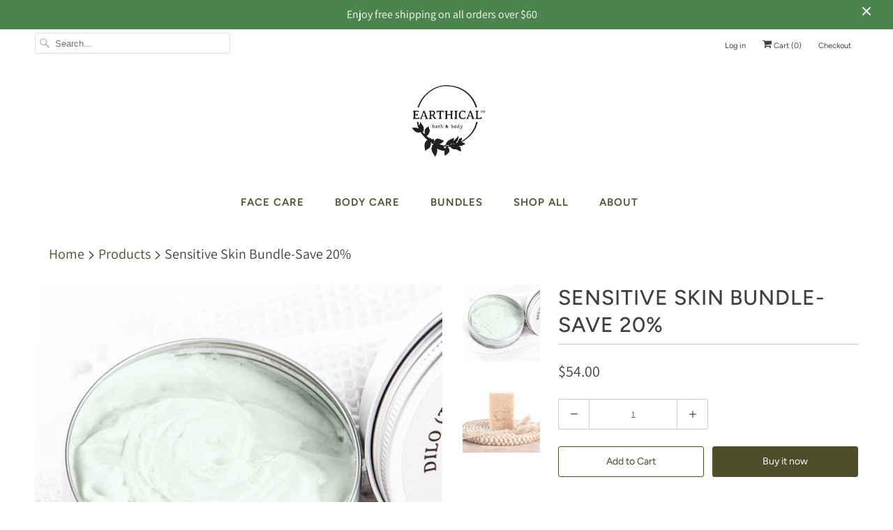

--- FILE ---
content_type: text/html; charset=utf-8
request_url: https://earthical.co.nz/products/sensitive-skin-bundle-save-20
body_size: 29891
content:
<!DOCTYPE html>
<html lang="en">
  <head>
    <!-- Google tag (gtag.js) -->
<script async src="https://www.googletagmanager.com/gtag/js?id=G-KQNCGCQ3V1"></script>
<script>
  window.dataLayer = window.dataLayer || [];
  function gtag(){dataLayer.push(arguments);}
  gtag('js', new Date());

  gtag('config', 'G-KQNCGCQ3V1');
</script>
    <meta charset="utf-8">
    <meta http-equiv="cleartype" content="on">
    <meta name="robots" content="index,follow">

    
    <title>Organic Tamanu Body Butter | Skin Bundle | Earthical New Zealand</title>

    
      <meta name="description" content="Organic Tamanu Body Butter is a type of body moisturizer made with tamanu oil as its main ingredient. Tamanu oil is extracted from the seeds of the tamanu tree." />
    

    

<meta name="author" content="Earthical New Zealand">
<meta property="og:url" content="https://earthical.co.nz/products/sensitive-skin-bundle-save-20">
<meta property="og:site_name" content="Earthical New Zealand">


  <meta property="og:type" content="product">
  <meta property="og:title" content="Sensitive Skin Bundle-Save 20%">
  
    <meta property="og:image" content="http://earthical.co.nz/cdn/shop/products/DSC_1464-Edit_754eea8c-fe34-476a-ad08-06d9fcb1fa15_600x.jpg?v=1690252919">
    <meta property="og:image:secure_url" content="https://earthical.co.nz/cdn/shop/products/DSC_1464-Edit_754eea8c-fe34-476a-ad08-06d9fcb1fa15_600x.jpg?v=1690252919">
    
  
    <meta property="og:image" content="http://earthical.co.nz/cdn/shop/products/DSC_4159-Edit_86d79526-4506-4b69-a91a-e83c0d382286_600x.jpg?v=1690252905">
    <meta property="og:image:secure_url" content="https://earthical.co.nz/cdn/shop/products/DSC_4159-Edit_86d79526-4506-4b69-a91a-e83c0d382286_600x.jpg?v=1690252905">
    
  
  <meta property="og:price:amount" content="54.00">
  <meta property="og:price:currency" content="NZD">


  <meta property="og:description" content="Organic Tamanu Body Butter is a type of body moisturizer made with tamanu oil as its main ingredient. Tamanu oil is extracted from the seeds of the tamanu tree.">




  <meta name="twitter:site" content="@shopify">

<meta name="twitter:card" content="summary">

  <meta name="twitter:title" content="Sensitive Skin Bundle-Save 20%">
  <meta name="twitter:description" content="Need some TLC for your skin?
Save 20% when you buy our Sensitive Skin Bundle containing our Organic Tamanu Body Butter (enriched with Organic Aloe and Vitamin E) and 2 Goatsmilk Goodness soaps with calendula and oatmeal.
">
  <meta name="twitter:image" content="https://earthical.co.nz/cdn/shop/products/DSC_1464-Edit_754eea8c-fe34-476a-ad08-06d9fcb1fa15_240x.jpg?v=1690252919">
  <meta name="twitter:image:width" content="240">
  <meta name="twitter:image:height" content="240">



    
    

    <!-- Mobile Specific Metas -->
    <meta name="HandheldFriendly" content="True">
    <meta name="MobileOptimized" content="320">
    <meta name="viewport" content="width=device-width,initial-scale=1">
    <meta name="theme-color" content="#ffffff">

    <!-- Stylesheets for Responsive 7.0.3 -->
    <link href="//earthical.co.nz/cdn/shop/t/5/assets/styles.scss.css?v=69290180402141012591759252155" rel="stylesheet" type="text/css" media="all" />

    <!-- Icons -->
    
      <link rel="shortcut icon" type="image/x-icon" href="//earthical.co.nz/cdn/shop/files/TM_EarthicalLogo_BLK_optimised_98ffee25-e1f9-4ffb-bb8f-4663aa28ef00_32x32.jpg?v=1614291729">
    
    <link rel="canonical" href="https://earthical.co.nz/products/sensitive-skin-bundle-save-20" />

    

    <script src="//earthical.co.nz/cdn/shop/t/5/assets/app.js?v=54817037779803190041550732977" type="text/javascript"></script>
    <script>window.performance && window.performance.mark && window.performance.mark('shopify.content_for_header.start');</script><meta name="facebook-domain-verification" content="4d2thiuz0n0gi930k8276qv4j0bz5y">
<meta name="facebook-domain-verification" content="4d2thiuz0n0gi930k8276qv4j0bz5y">
<meta name="google-site-verification" content="hEubP9Oue59oc2MaW6aU63ZfKWaPxQyF2uavjI9NATM">
<meta id="shopify-digital-wallet" name="shopify-digital-wallet" content="/27938056/digital_wallets/dialog">
<meta name="shopify-checkout-api-token" content="d2fe4f03b7cd46c6b04a3652e18265ea">
<meta id="in-context-paypal-metadata" data-shop-id="27938056" data-venmo-supported="false" data-environment="production" data-locale="en_US" data-paypal-v4="true" data-currency="NZD">
<link rel="alternate" type="application/json+oembed" href="https://earthical.co.nz/products/sensitive-skin-bundle-save-20.oembed">
<script async="async" src="/checkouts/internal/preloads.js?locale=en-NZ"></script>
<script id="shopify-features" type="application/json">{"accessToken":"d2fe4f03b7cd46c6b04a3652e18265ea","betas":["rich-media-storefront-analytics"],"domain":"earthical.co.nz","predictiveSearch":true,"shopId":27938056,"locale":"en"}</script>
<script>var Shopify = Shopify || {};
Shopify.shop = "earthical-new-zealand.myshopify.com";
Shopify.locale = "en";
Shopify.currency = {"active":"NZD","rate":"1.0"};
Shopify.country = "NZ";
Shopify.theme = {"name":"Responsive","id":33530314795,"schema_name":"Responsive","schema_version":"7.0.3","theme_store_id":304,"role":"main"};
Shopify.theme.handle = "null";
Shopify.theme.style = {"id":null,"handle":null};
Shopify.cdnHost = "earthical.co.nz/cdn";
Shopify.routes = Shopify.routes || {};
Shopify.routes.root = "/";</script>
<script type="module">!function(o){(o.Shopify=o.Shopify||{}).modules=!0}(window);</script>
<script>!function(o){function n(){var o=[];function n(){o.push(Array.prototype.slice.apply(arguments))}return n.q=o,n}var t=o.Shopify=o.Shopify||{};t.loadFeatures=n(),t.autoloadFeatures=n()}(window);</script>
<script id="shop-js-analytics" type="application/json">{"pageType":"product"}</script>
<script defer="defer" async type="module" src="//earthical.co.nz/cdn/shopifycloud/shop-js/modules/v2/client.init-shop-cart-sync_DlSlHazZ.en.esm.js"></script>
<script defer="defer" async type="module" src="//earthical.co.nz/cdn/shopifycloud/shop-js/modules/v2/chunk.common_D16XZWos.esm.js"></script>
<script type="module">
  await import("//earthical.co.nz/cdn/shopifycloud/shop-js/modules/v2/client.init-shop-cart-sync_DlSlHazZ.en.esm.js");
await import("//earthical.co.nz/cdn/shopifycloud/shop-js/modules/v2/chunk.common_D16XZWos.esm.js");

  window.Shopify.SignInWithShop?.initShopCartSync?.({"fedCMEnabled":true,"windoidEnabled":true});

</script>
<script>(function() {
  var isLoaded = false;
  function asyncLoad() {
    if (isLoaded) return;
    isLoaded = true;
    var urls = ["https:\/\/swymv3free-01.azureedge.net\/code\/swym-shopify.js?shop=earthical-new-zealand.myshopify.com","https:\/\/chimpstatic.com\/mcjs-connected\/js\/users\/697a816cc21d760a48d579f89\/540b90042c8e778d0ea27b470.js?shop=earthical-new-zealand.myshopify.com","https:\/\/cdn.nfcube.com\/instafeed-758771a4d5611b19728d51042f5bfe66.js?shop=earthical-new-zealand.myshopify.com"];
    for (var i = 0; i < urls.length; i++) {
      var s = document.createElement('script');
      s.type = 'text/javascript';
      s.async = true;
      s.src = urls[i];
      var x = document.getElementsByTagName('script')[0];
      x.parentNode.insertBefore(s, x);
    }
  };
  if(window.attachEvent) {
    window.attachEvent('onload', asyncLoad);
  } else {
    window.addEventListener('load', asyncLoad, false);
  }
})();</script>
<script id="__st">var __st={"a":27938056,"offset":46800,"reqid":"55696fce-2eaa-4ac2-9d4b-8daf8f113ee4-1768591223","pageurl":"earthical.co.nz\/products\/sensitive-skin-bundle-save-20","u":"05d71773457e","p":"product","rtyp":"product","rid":4500905885739};</script>
<script>window.ShopifyPaypalV4VisibilityTracking = true;</script>
<script id="captcha-bootstrap">!function(){'use strict';const t='contact',e='account',n='new_comment',o=[[t,t],['blogs',n],['comments',n],[t,'customer']],c=[[e,'customer_login'],[e,'guest_login'],[e,'recover_customer_password'],[e,'create_customer']],r=t=>t.map((([t,e])=>`form[action*='/${t}']:not([data-nocaptcha='true']) input[name='form_type'][value='${e}']`)).join(','),a=t=>()=>t?[...document.querySelectorAll(t)].map((t=>t.form)):[];function s(){const t=[...o],e=r(t);return a(e)}const i='password',u='form_key',d=['recaptcha-v3-token','g-recaptcha-response','h-captcha-response',i],f=()=>{try{return window.sessionStorage}catch{return}},m='__shopify_v',_=t=>t.elements[u];function p(t,e,n=!1){try{const o=window.sessionStorage,c=JSON.parse(o.getItem(e)),{data:r}=function(t){const{data:e,action:n}=t;return t[m]||n?{data:e,action:n}:{data:t,action:n}}(c);for(const[e,n]of Object.entries(r))t.elements[e]&&(t.elements[e].value=n);n&&o.removeItem(e)}catch(o){console.error('form repopulation failed',{error:o})}}const l='form_type',E='cptcha';function T(t){t.dataset[E]=!0}const w=window,h=w.document,L='Shopify',v='ce_forms',y='captcha';let A=!1;((t,e)=>{const n=(g='f06e6c50-85a8-45c8-87d0-21a2b65856fe',I='https://cdn.shopify.com/shopifycloud/storefront-forms-hcaptcha/ce_storefront_forms_captcha_hcaptcha.v1.5.2.iife.js',D={infoText:'Protected by hCaptcha',privacyText:'Privacy',termsText:'Terms'},(t,e,n)=>{const o=w[L][v],c=o.bindForm;if(c)return c(t,g,e,D).then(n);var r;o.q.push([[t,g,e,D],n]),r=I,A||(h.body.append(Object.assign(h.createElement('script'),{id:'captcha-provider',async:!0,src:r})),A=!0)});var g,I,D;w[L]=w[L]||{},w[L][v]=w[L][v]||{},w[L][v].q=[],w[L][y]=w[L][y]||{},w[L][y].protect=function(t,e){n(t,void 0,e),T(t)},Object.freeze(w[L][y]),function(t,e,n,w,h,L){const[v,y,A,g]=function(t,e,n){const i=e?o:[],u=t?c:[],d=[...i,...u],f=r(d),m=r(i),_=r(d.filter((([t,e])=>n.includes(e))));return[a(f),a(m),a(_),s()]}(w,h,L),I=t=>{const e=t.target;return e instanceof HTMLFormElement?e:e&&e.form},D=t=>v().includes(t);t.addEventListener('submit',(t=>{const e=I(t);if(!e)return;const n=D(e)&&!e.dataset.hcaptchaBound&&!e.dataset.recaptchaBound,o=_(e),c=g().includes(e)&&(!o||!o.value);(n||c)&&t.preventDefault(),c&&!n&&(function(t){try{if(!f())return;!function(t){const e=f();if(!e)return;const n=_(t);if(!n)return;const o=n.value;o&&e.removeItem(o)}(t);const e=Array.from(Array(32),(()=>Math.random().toString(36)[2])).join('');!function(t,e){_(t)||t.append(Object.assign(document.createElement('input'),{type:'hidden',name:u})),t.elements[u].value=e}(t,e),function(t,e){const n=f();if(!n)return;const o=[...t.querySelectorAll(`input[type='${i}']`)].map((({name:t})=>t)),c=[...d,...o],r={};for(const[a,s]of new FormData(t).entries())c.includes(a)||(r[a]=s);n.setItem(e,JSON.stringify({[m]:1,action:t.action,data:r}))}(t,e)}catch(e){console.error('failed to persist form',e)}}(e),e.submit())}));const S=(t,e)=>{t&&!t.dataset[E]&&(n(t,e.some((e=>e===t))),T(t))};for(const o of['focusin','change'])t.addEventListener(o,(t=>{const e=I(t);D(e)&&S(e,y())}));const B=e.get('form_key'),M=e.get(l),P=B&&M;t.addEventListener('DOMContentLoaded',(()=>{const t=y();if(P)for(const e of t)e.elements[l].value===M&&p(e,B);[...new Set([...A(),...v().filter((t=>'true'===t.dataset.shopifyCaptcha))])].forEach((e=>S(e,t)))}))}(h,new URLSearchParams(w.location.search),n,t,e,['guest_login'])})(!0,!0)}();</script>
<script integrity="sha256-4kQ18oKyAcykRKYeNunJcIwy7WH5gtpwJnB7kiuLZ1E=" data-source-attribution="shopify.loadfeatures" defer="defer" src="//earthical.co.nz/cdn/shopifycloud/storefront/assets/storefront/load_feature-a0a9edcb.js" crossorigin="anonymous"></script>
<script data-source-attribution="shopify.dynamic_checkout.dynamic.init">var Shopify=Shopify||{};Shopify.PaymentButton=Shopify.PaymentButton||{isStorefrontPortableWallets:!0,init:function(){window.Shopify.PaymentButton.init=function(){};var t=document.createElement("script");t.src="https://earthical.co.nz/cdn/shopifycloud/portable-wallets/latest/portable-wallets.en.js",t.type="module",document.head.appendChild(t)}};
</script>
<script data-source-attribution="shopify.dynamic_checkout.buyer_consent">
  function portableWalletsHideBuyerConsent(e){var t=document.getElementById("shopify-buyer-consent"),n=document.getElementById("shopify-subscription-policy-button");t&&n&&(t.classList.add("hidden"),t.setAttribute("aria-hidden","true"),n.removeEventListener("click",e))}function portableWalletsShowBuyerConsent(e){var t=document.getElementById("shopify-buyer-consent"),n=document.getElementById("shopify-subscription-policy-button");t&&n&&(t.classList.remove("hidden"),t.removeAttribute("aria-hidden"),n.addEventListener("click",e))}window.Shopify?.PaymentButton&&(window.Shopify.PaymentButton.hideBuyerConsent=portableWalletsHideBuyerConsent,window.Shopify.PaymentButton.showBuyerConsent=portableWalletsShowBuyerConsent);
</script>
<script>
  function portableWalletsCleanup(e){e&&e.src&&console.error("Failed to load portable wallets script "+e.src);var t=document.querySelectorAll("shopify-accelerated-checkout .shopify-payment-button__skeleton, shopify-accelerated-checkout-cart .wallet-cart-button__skeleton"),e=document.getElementById("shopify-buyer-consent");for(let e=0;e<t.length;e++)t[e].remove();e&&e.remove()}function portableWalletsNotLoadedAsModule(e){e instanceof ErrorEvent&&"string"==typeof e.message&&e.message.includes("import.meta")&&"string"==typeof e.filename&&e.filename.includes("portable-wallets")&&(window.removeEventListener("error",portableWalletsNotLoadedAsModule),window.Shopify.PaymentButton.failedToLoad=e,"loading"===document.readyState?document.addEventListener("DOMContentLoaded",window.Shopify.PaymentButton.init):window.Shopify.PaymentButton.init())}window.addEventListener("error",portableWalletsNotLoadedAsModule);
</script>

<script type="module" src="https://earthical.co.nz/cdn/shopifycloud/portable-wallets/latest/portable-wallets.en.js" onError="portableWalletsCleanup(this)" crossorigin="anonymous"></script>
<script nomodule>
  document.addEventListener("DOMContentLoaded", portableWalletsCleanup);
</script>

<link id="shopify-accelerated-checkout-styles" rel="stylesheet" media="screen" href="https://earthical.co.nz/cdn/shopifycloud/portable-wallets/latest/accelerated-checkout-backwards-compat.css" crossorigin="anonymous">
<style id="shopify-accelerated-checkout-cart">
        #shopify-buyer-consent {
  margin-top: 1em;
  display: inline-block;
  width: 100%;
}

#shopify-buyer-consent.hidden {
  display: none;
}

#shopify-subscription-policy-button {
  background: none;
  border: none;
  padding: 0;
  text-decoration: underline;
  font-size: inherit;
  cursor: pointer;
}

#shopify-subscription-policy-button::before {
  box-shadow: none;
}

      </style>

<script>window.performance && window.performance.mark && window.performance.mark('shopify.content_for_header.end');</script>

    <noscript>
      <style>
        .slides > li:first-child {display: block;}
        .image__fallback {
          width: 100vw;
          display: block !important;
          max-width: 100vw !important;
          margin-bottom: 0;
        }
        .no-js-only {
          display: inherit !important;
        }
        .icon-cart.cart-button {
          display: none;
        }
        .lazyload {
          opacity: 1;
          -webkit-filter: blur(0);
          filter: blur(0);
        }
        .animate_right,
        .animate_left,
        .animate_up,
        .animate_down {
          opacity: 1;
        }
        .flexslider .slides>li {
          display: block;
        }
        .product_section .product_form {
          opacity: 1;
        }
        .multi_select,
        form .select {
          display: block !important;
        }
        .swatch_options {
          display: none;
        }
      </style>
    </noscript>

    
<!-- Start of Judge.me Core -->
<link rel="dns-prefetch" href="https://cdn.judge.me/">
<script data-cfasync='false' class='jdgm-settings-script'>window.jdgmSettings={"pagination":5,"disable_web_reviews":false,"badge_no_review_text":"No reviews","badge_n_reviews_text":"{{ n }} review/reviews","hide_badge_preview_if_no_reviews":true,"badge_hide_text":false,"enforce_center_preview_badge":false,"widget_title":"Customer Reviews","widget_open_form_text":"Write a review","widget_close_form_text":"Cancel review","widget_refresh_page_text":"Refresh page","widget_summary_text":"Based on {{ number_of_reviews }} review/reviews","widget_no_review_text":"Be the first to write a review","widget_name_field_text":"Display name","widget_verified_name_field_text":"Verified Name (public)","widget_name_placeholder_text":"Display name","widget_required_field_error_text":"This field is required.","widget_email_field_text":"Email address","widget_verified_email_field_text":"Verified Email (private, can not be edited)","widget_email_placeholder_text":"Your email address","widget_email_field_error_text":"Please enter a valid email address.","widget_rating_field_text":"Rating","widget_review_title_field_text":"Review Title","widget_review_title_placeholder_text":"Give your review a title","widget_review_body_field_text":"Review content","widget_review_body_placeholder_text":"Start writing here...","widget_pictures_field_text":"Picture/Video (optional)","widget_submit_review_text":"Submit Review","widget_submit_verified_review_text":"Submit Verified Review","widget_submit_success_msg_with_auto_publish":"Thank you! Please refresh the page in a few moments to see your review. You can remove or edit your review by logging into \u003ca href='https://judge.me/login' target='_blank' rel='nofollow noopener'\u003eJudge.me\u003c/a\u003e","widget_submit_success_msg_no_auto_publish":"Thank you! Your review will be published as soon as it is approved by the shop admin. You can remove or edit your review by logging into \u003ca href='https://judge.me/login' target='_blank' rel='nofollow noopener'\u003eJudge.me\u003c/a\u003e","widget_show_default_reviews_out_of_total_text":"Showing {{ n_reviews_shown }} out of {{ n_reviews }} reviews.","widget_show_all_link_text":"Show all","widget_show_less_link_text":"Show less","widget_author_said_text":"{{ reviewer_name }} said:","widget_days_text":"{{ n }} days ago","widget_weeks_text":"{{ n }} week/weeks ago","widget_months_text":"{{ n }} month/months ago","widget_years_text":"{{ n }} year/years ago","widget_yesterday_text":"Yesterday","widget_today_text":"Today","widget_replied_text":"\u003e\u003e {{ shop_name }} replied:","widget_read_more_text":"Read more","widget_reviewer_name_as_initial":"","widget_rating_filter_color":"#fbcd0a","widget_rating_filter_see_all_text":"See all reviews","widget_sorting_most_recent_text":"Most Recent","widget_sorting_highest_rating_text":"Highest Rating","widget_sorting_lowest_rating_text":"Lowest Rating","widget_sorting_with_pictures_text":"Only Pictures","widget_sorting_most_helpful_text":"Most Helpful","widget_open_question_form_text":"Ask a question","widget_reviews_subtab_text":"Reviews","widget_questions_subtab_text":"Questions","widget_question_label_text":"Question","widget_answer_label_text":"Answer","widget_question_placeholder_text":"Write your question here","widget_submit_question_text":"Submit Question","widget_question_submit_success_text":"Thank you for your question! We will notify you once it gets answered.","verified_badge_text":"Verified","verified_badge_bg_color":"","verified_badge_text_color":"","verified_badge_placement":"left-of-reviewer-name","widget_review_max_height":"","widget_hide_border":false,"widget_social_share":false,"widget_thumb":false,"widget_review_location_show":false,"widget_location_format":"","all_reviews_include_out_of_store_products":true,"all_reviews_out_of_store_text":"(out of store)","all_reviews_pagination":100,"all_reviews_product_name_prefix_text":"about","enable_review_pictures":false,"enable_question_anwser":false,"widget_theme":"default","review_date_format":"mm/dd/yyyy","default_sort_method":"most-recent","widget_product_reviews_subtab_text":"Product Reviews","widget_shop_reviews_subtab_text":"Shop Reviews","widget_other_products_reviews_text":"Reviews for other products","widget_store_reviews_subtab_text":"Store reviews","widget_no_store_reviews_text":"This store hasn't received any reviews yet","widget_web_restriction_product_reviews_text":"This product hasn't received any reviews yet","widget_no_items_text":"No items found","widget_show_more_text":"Show more","widget_write_a_store_review_text":"Write a Store Review","widget_other_languages_heading":"Reviews in Other Languages","widget_translate_review_text":"Translate review to {{ language }}","widget_translating_review_text":"Translating...","widget_show_original_translation_text":"Show original ({{ language }})","widget_translate_review_failed_text":"Review couldn't be translated.","widget_translate_review_retry_text":"Retry","widget_translate_review_try_again_later_text":"Try again later","show_product_url_for_grouped_product":false,"widget_sorting_pictures_first_text":"Pictures First","show_pictures_on_all_rev_page_mobile":false,"show_pictures_on_all_rev_page_desktop":false,"floating_tab_hide_mobile_install_preference":false,"floating_tab_button_name":"★ Reviews","floating_tab_title":"Let customers speak for us","floating_tab_button_color":"","floating_tab_button_background_color":"","floating_tab_url":"","floating_tab_url_enabled":false,"floating_tab_tab_style":"text","all_reviews_text_badge_text":"Customers rate us {{ shop.metafields.judgeme.all_reviews_rating | round: 1 }}/5 based on {{ shop.metafields.judgeme.all_reviews_count }} reviews.","all_reviews_text_badge_text_branded_style":"{{ shop.metafields.judgeme.all_reviews_rating | round: 1 }} out of 5 stars based on {{ shop.metafields.judgeme.all_reviews_count }} reviews","is_all_reviews_text_badge_a_link":false,"show_stars_for_all_reviews_text_badge":false,"all_reviews_text_badge_url":"","all_reviews_text_style":"text","all_reviews_text_color_style":"judgeme_brand_color","all_reviews_text_color":"#108474","all_reviews_text_show_jm_brand":true,"featured_carousel_show_header":true,"featured_carousel_title":"Let customers speak for us","testimonials_carousel_title":"Customers are saying","videos_carousel_title":"Real customer stories","cards_carousel_title":"Customers are saying","featured_carousel_count_text":"from {{ n }} reviews","featured_carousel_add_link_to_all_reviews_page":false,"featured_carousel_url":"","featured_carousel_show_images":true,"featured_carousel_autoslide_interval":5,"featured_carousel_arrows_on_the_sides":false,"featured_carousel_height":250,"featured_carousel_width":80,"featured_carousel_image_size":0,"featured_carousel_image_height":250,"featured_carousel_arrow_color":"#eeeeee","verified_count_badge_style":"vintage","verified_count_badge_orientation":"horizontal","verified_count_badge_color_style":"judgeme_brand_color","verified_count_badge_color":"#108474","is_verified_count_badge_a_link":false,"verified_count_badge_url":"","verified_count_badge_show_jm_brand":true,"widget_rating_preset_default":5,"widget_first_sub_tab":"product-reviews","widget_show_histogram":true,"widget_histogram_use_custom_color":false,"widget_pagination_use_custom_color":false,"widget_star_use_custom_color":false,"widget_verified_badge_use_custom_color":false,"widget_write_review_use_custom_color":false,"picture_reminder_submit_button":"Upload Pictures","enable_review_videos":false,"mute_video_by_default":false,"widget_sorting_videos_first_text":"Videos First","widget_review_pending_text":"Pending","featured_carousel_items_for_large_screen":3,"social_share_options_order":"Facebook,Twitter","remove_microdata_snippet":false,"disable_json_ld":false,"enable_json_ld_products":false,"preview_badge_show_question_text":false,"preview_badge_no_question_text":"No questions","preview_badge_n_question_text":"{{ number_of_questions }} question/questions","qa_badge_show_icon":false,"qa_badge_position":"same-row","remove_judgeme_branding":false,"widget_add_search_bar":false,"widget_search_bar_placeholder":"Search","widget_sorting_verified_only_text":"Verified only","featured_carousel_theme":"default","featured_carousel_show_rating":true,"featured_carousel_show_title":true,"featured_carousel_show_body":true,"featured_carousel_show_date":false,"featured_carousel_show_reviewer":true,"featured_carousel_show_product":false,"featured_carousel_header_background_color":"#108474","featured_carousel_header_text_color":"#ffffff","featured_carousel_name_product_separator":"reviewed","featured_carousel_full_star_background":"#108474","featured_carousel_empty_star_background":"#dadada","featured_carousel_vertical_theme_background":"#f9fafb","featured_carousel_verified_badge_enable":false,"featured_carousel_verified_badge_color":"#108474","featured_carousel_border_style":"round","featured_carousel_review_line_length_limit":3,"featured_carousel_more_reviews_button_text":"Read more reviews","featured_carousel_view_product_button_text":"View product","all_reviews_page_load_reviews_on":"scroll","all_reviews_page_load_more_text":"Load More Reviews","disable_fb_tab_reviews":false,"enable_ajax_cdn_cache":false,"widget_public_name_text":"displayed publicly like","default_reviewer_name":"John Smith","default_reviewer_name_has_non_latin":true,"widget_reviewer_anonymous":"Anonymous","medals_widget_title":"Judge.me Review Medals","medals_widget_background_color":"#f9fafb","medals_widget_position":"footer_all_pages","medals_widget_border_color":"#f9fafb","medals_widget_verified_text_position":"left","medals_widget_use_monochromatic_version":false,"medals_widget_elements_color":"#108474","show_reviewer_avatar":true,"widget_invalid_yt_video_url_error_text":"Not a YouTube video URL","widget_max_length_field_error_text":"Please enter no more than {0} characters.","widget_show_country_flag":false,"widget_show_collected_via_shop_app":true,"widget_verified_by_shop_badge_style":"light","widget_verified_by_shop_text":"Verified by Shop","widget_show_photo_gallery":false,"widget_load_with_code_splitting":true,"widget_ugc_install_preference":false,"widget_ugc_title":"Made by us, Shared by you","widget_ugc_subtitle":"Tag us to see your picture featured in our page","widget_ugc_arrows_color":"#ffffff","widget_ugc_primary_button_text":"Buy Now","widget_ugc_primary_button_background_color":"#108474","widget_ugc_primary_button_text_color":"#ffffff","widget_ugc_primary_button_border_width":"0","widget_ugc_primary_button_border_style":"none","widget_ugc_primary_button_border_color":"#108474","widget_ugc_primary_button_border_radius":"25","widget_ugc_secondary_button_text":"Load More","widget_ugc_secondary_button_background_color":"#ffffff","widget_ugc_secondary_button_text_color":"#108474","widget_ugc_secondary_button_border_width":"2","widget_ugc_secondary_button_border_style":"solid","widget_ugc_secondary_button_border_color":"#108474","widget_ugc_secondary_button_border_radius":"25","widget_ugc_reviews_button_text":"View Reviews","widget_ugc_reviews_button_background_color":"#ffffff","widget_ugc_reviews_button_text_color":"#108474","widget_ugc_reviews_button_border_width":"2","widget_ugc_reviews_button_border_style":"solid","widget_ugc_reviews_button_border_color":"#108474","widget_ugc_reviews_button_border_radius":"25","widget_ugc_reviews_button_link_to":"judgeme-reviews-page","widget_ugc_show_post_date":true,"widget_ugc_max_width":"800","widget_rating_metafield_value_type":true,"widget_primary_color":"#108474","widget_enable_secondary_color":false,"widget_secondary_color":"#edf5f5","widget_summary_average_rating_text":"{{ average_rating }} out of 5","widget_media_grid_title":"Customer photos \u0026 videos","widget_media_grid_see_more_text":"See more","widget_round_style":false,"widget_show_product_medals":true,"widget_verified_by_judgeme_text":"Verified by Judge.me","widget_show_store_medals":true,"widget_verified_by_judgeme_text_in_store_medals":"Verified by Judge.me","widget_media_field_exceed_quantity_message":"Sorry, we can only accept {{ max_media }} for one review.","widget_media_field_exceed_limit_message":"{{ file_name }} is too large, please select a {{ media_type }} less than {{ size_limit }}MB.","widget_review_submitted_text":"Review Submitted!","widget_question_submitted_text":"Question Submitted!","widget_close_form_text_question":"Cancel","widget_write_your_answer_here_text":"Write your answer here","widget_enabled_branded_link":true,"widget_show_collected_by_judgeme":false,"widget_reviewer_name_color":"","widget_write_review_text_color":"","widget_write_review_bg_color":"","widget_collected_by_judgeme_text":"collected by Judge.me","widget_pagination_type":"standard","widget_load_more_text":"Load More","widget_load_more_color":"#108474","widget_full_review_text":"Full Review","widget_read_more_reviews_text":"Read More Reviews","widget_read_questions_text":"Read Questions","widget_questions_and_answers_text":"Questions \u0026 Answers","widget_verified_by_text":"Verified by","widget_verified_text":"Verified","widget_number_of_reviews_text":"{{ number_of_reviews }} reviews","widget_back_button_text":"Back","widget_next_button_text":"Next","widget_custom_forms_filter_button":"Filters","custom_forms_style":"vertical","widget_show_review_information":false,"how_reviews_are_collected":"How reviews are collected?","widget_show_review_keywords":false,"widget_gdpr_statement":"How we use your data: We'll only contact you about the review you left, and only if necessary. By submitting your review, you agree to Judge.me's \u003ca href='https://judge.me/terms' target='_blank' rel='nofollow noopener'\u003eterms\u003c/a\u003e, \u003ca href='https://judge.me/privacy' target='_blank' rel='nofollow noopener'\u003eprivacy\u003c/a\u003e and \u003ca href='https://judge.me/content-policy' target='_blank' rel='nofollow noopener'\u003econtent\u003c/a\u003e policies.","widget_multilingual_sorting_enabled":false,"widget_translate_review_content_enabled":false,"widget_translate_review_content_method":"manual","popup_widget_review_selection":"automatically_with_pictures","popup_widget_round_border_style":true,"popup_widget_show_title":true,"popup_widget_show_body":true,"popup_widget_show_reviewer":false,"popup_widget_show_product":true,"popup_widget_show_pictures":true,"popup_widget_use_review_picture":true,"popup_widget_show_on_home_page":true,"popup_widget_show_on_product_page":true,"popup_widget_show_on_collection_page":true,"popup_widget_show_on_cart_page":true,"popup_widget_position":"bottom_left","popup_widget_first_review_delay":5,"popup_widget_duration":5,"popup_widget_interval":5,"popup_widget_review_count":5,"popup_widget_hide_on_mobile":true,"review_snippet_widget_round_border_style":true,"review_snippet_widget_card_color":"#FFFFFF","review_snippet_widget_slider_arrows_background_color":"#FFFFFF","review_snippet_widget_slider_arrows_color":"#000000","review_snippet_widget_star_color":"#108474","show_product_variant":false,"all_reviews_product_variant_label_text":"Variant: ","widget_show_verified_branding":false,"widget_ai_summary_title":"Customers say","widget_ai_summary_disclaimer":"AI-powered review summary based on recent customer reviews","widget_show_ai_summary":false,"widget_show_ai_summary_bg":false,"widget_show_review_title_input":true,"redirect_reviewers_invited_via_email":"review_widget","request_store_review_after_product_review":false,"request_review_other_products_in_order":false,"review_form_color_scheme":"default","review_form_corner_style":"square","review_form_star_color":{},"review_form_text_color":"#333333","review_form_background_color":"#ffffff","review_form_field_background_color":"#fafafa","review_form_button_color":{},"review_form_button_text_color":"#ffffff","review_form_modal_overlay_color":"#000000","review_content_screen_title_text":"How would you rate this product?","review_content_introduction_text":"We would love it if you would share a bit about your experience.","store_review_form_title_text":"How would you rate this store?","store_review_form_introduction_text":"We would love it if you would share a bit about your experience.","show_review_guidance_text":true,"one_star_review_guidance_text":"Poor","five_star_review_guidance_text":"Great","customer_information_screen_title_text":"About you","customer_information_introduction_text":"Please tell us more about you.","custom_questions_screen_title_text":"Your experience in more detail","custom_questions_introduction_text":"Here are a few questions to help us understand more about your experience.","review_submitted_screen_title_text":"Thanks for your review!","review_submitted_screen_thank_you_text":"We are processing it and it will appear on the store soon.","review_submitted_screen_email_verification_text":"Please confirm your email by clicking the link we just sent you. This helps us keep reviews authentic.","review_submitted_request_store_review_text":"Would you like to share your experience of shopping with us?","review_submitted_review_other_products_text":"Would you like to review these products?","store_review_screen_title_text":"Would you like to share your experience of shopping with us?","store_review_introduction_text":"We value your feedback and use it to improve. Please share any thoughts or suggestions you have.","reviewer_media_screen_title_picture_text":"Share a picture","reviewer_media_introduction_picture_text":"Upload a photo to support your review.","reviewer_media_screen_title_video_text":"Share a video","reviewer_media_introduction_video_text":"Upload a video to support your review.","reviewer_media_screen_title_picture_or_video_text":"Share a picture or video","reviewer_media_introduction_picture_or_video_text":"Upload a photo or video to support your review.","reviewer_media_youtube_url_text":"Paste your Youtube URL here","advanced_settings_next_step_button_text":"Next","advanced_settings_close_review_button_text":"Close","modal_write_review_flow":false,"write_review_flow_required_text":"Required","write_review_flow_privacy_message_text":"We respect your privacy.","write_review_flow_anonymous_text":"Post review as anonymous","write_review_flow_visibility_text":"This won't be visible to other customers.","write_review_flow_multiple_selection_help_text":"Select as many as you like","write_review_flow_single_selection_help_text":"Select one option","write_review_flow_required_field_error_text":"This field is required","write_review_flow_invalid_email_error_text":"Please enter a valid email address","write_review_flow_max_length_error_text":"Max. {{ max_length }} characters.","write_review_flow_media_upload_text":"\u003cb\u003eClick to upload\u003c/b\u003e or drag and drop","write_review_flow_gdpr_statement":"We'll only contact you about your review if necessary. By submitting your review, you agree to our \u003ca href='https://judge.me/terms' target='_blank' rel='nofollow noopener'\u003eterms and conditions\u003c/a\u003e and \u003ca href='https://judge.me/privacy' target='_blank' rel='nofollow noopener'\u003eprivacy policy\u003c/a\u003e.","rating_only_reviews_enabled":false,"show_negative_reviews_help_screen":false,"new_review_flow_help_screen_rating_threshold":3,"negative_review_resolution_screen_title_text":"Tell us more","negative_review_resolution_text":"Your experience matters to us. If there were issues with your purchase, we're here to help. Feel free to reach out to us, we'd love the opportunity to make things right.","negative_review_resolution_button_text":"Contact us","negative_review_resolution_proceed_with_review_text":"Leave a review","negative_review_resolution_subject":"Issue with purchase from {{ shop_name }}.{{ order_name }}","preview_badge_collection_page_install_status":false,"widget_review_custom_css":"","preview_badge_custom_css":"","preview_badge_stars_count":"5-stars","featured_carousel_custom_css":"","floating_tab_custom_css":"","all_reviews_widget_custom_css":"","medals_widget_custom_css":"","verified_badge_custom_css":"","all_reviews_text_custom_css":"","transparency_badges_collected_via_store_invite":false,"transparency_badges_from_another_provider":false,"transparency_badges_collected_from_store_visitor":false,"transparency_badges_collected_by_verified_review_provider":false,"transparency_badges_earned_reward":false,"transparency_badges_collected_via_store_invite_text":"Review collected via store invitation","transparency_badges_from_another_provider_text":"Review collected from another provider","transparency_badges_collected_from_store_visitor_text":"Review collected from a store visitor","transparency_badges_written_in_google_text":"Review written in Google","transparency_badges_written_in_etsy_text":"Review written in Etsy","transparency_badges_written_in_shop_app_text":"Review written in Shop App","transparency_badges_earned_reward_text":"Review earned a reward for future purchase","product_review_widget_per_page":10,"widget_store_review_label_text":"Review about the store","checkout_comment_extension_title_on_product_page":"Customer Comments","checkout_comment_extension_num_latest_comment_show":5,"checkout_comment_extension_format":"name_and_timestamp","checkout_comment_customer_name":"last_initial","checkout_comment_comment_notification":true,"preview_badge_collection_page_install_preference":true,"preview_badge_home_page_install_preference":false,"preview_badge_product_page_install_preference":true,"review_widget_install_preference":"","review_carousel_install_preference":false,"floating_reviews_tab_install_preference":"none","verified_reviews_count_badge_install_preference":false,"all_reviews_text_install_preference":false,"review_widget_best_location":true,"judgeme_medals_install_preference":false,"review_widget_revamp_enabled":false,"review_widget_qna_enabled":false,"review_widget_header_theme":"minimal","review_widget_widget_title_enabled":true,"review_widget_header_text_size":"medium","review_widget_header_text_weight":"regular","review_widget_average_rating_style":"compact","review_widget_bar_chart_enabled":true,"review_widget_bar_chart_type":"numbers","review_widget_bar_chart_style":"standard","review_widget_expanded_media_gallery_enabled":false,"review_widget_reviews_section_theme":"standard","review_widget_image_style":"thumbnails","review_widget_review_image_ratio":"square","review_widget_stars_size":"medium","review_widget_verified_badge":"standard_text","review_widget_review_title_text_size":"medium","review_widget_review_text_size":"medium","review_widget_review_text_length":"medium","review_widget_number_of_columns_desktop":3,"review_widget_carousel_transition_speed":5,"review_widget_custom_questions_answers_display":"always","review_widget_button_text_color":"#FFFFFF","review_widget_text_color":"#000000","review_widget_lighter_text_color":"#7B7B7B","review_widget_corner_styling":"soft","review_widget_review_word_singular":"review","review_widget_review_word_plural":"reviews","review_widget_voting_label":"Helpful?","review_widget_shop_reply_label":"Reply from {{ shop_name }}:","review_widget_filters_title":"Filters","qna_widget_question_word_singular":"Question","qna_widget_question_word_plural":"Questions","qna_widget_answer_reply_label":"Answer from {{ answerer_name }}:","qna_content_screen_title_text":"Ask a question about this product","qna_widget_question_required_field_error_text":"Please enter your question.","qna_widget_flow_gdpr_statement":"We'll only contact you about your question if necessary. By submitting your question, you agree to our \u003ca href='https://judge.me/terms' target='_blank' rel='nofollow noopener'\u003eterms and conditions\u003c/a\u003e and \u003ca href='https://judge.me/privacy' target='_blank' rel='nofollow noopener'\u003eprivacy policy\u003c/a\u003e.","qna_widget_question_submitted_text":"Thanks for your question!","qna_widget_close_form_text_question":"Close","qna_widget_question_submit_success_text":"We’ll notify you by email when your question is answered.","all_reviews_widget_v2025_enabled":false,"all_reviews_widget_v2025_header_theme":"default","all_reviews_widget_v2025_widget_title_enabled":true,"all_reviews_widget_v2025_header_text_size":"medium","all_reviews_widget_v2025_header_text_weight":"regular","all_reviews_widget_v2025_average_rating_style":"compact","all_reviews_widget_v2025_bar_chart_enabled":true,"all_reviews_widget_v2025_bar_chart_type":"numbers","all_reviews_widget_v2025_bar_chart_style":"standard","all_reviews_widget_v2025_expanded_media_gallery_enabled":false,"all_reviews_widget_v2025_show_store_medals":true,"all_reviews_widget_v2025_show_photo_gallery":true,"all_reviews_widget_v2025_show_review_keywords":false,"all_reviews_widget_v2025_show_ai_summary":false,"all_reviews_widget_v2025_show_ai_summary_bg":false,"all_reviews_widget_v2025_add_search_bar":false,"all_reviews_widget_v2025_default_sort_method":"most-recent","all_reviews_widget_v2025_reviews_per_page":10,"all_reviews_widget_v2025_reviews_section_theme":"default","all_reviews_widget_v2025_image_style":"thumbnails","all_reviews_widget_v2025_review_image_ratio":"square","all_reviews_widget_v2025_stars_size":"medium","all_reviews_widget_v2025_verified_badge":"bold_badge","all_reviews_widget_v2025_review_title_text_size":"medium","all_reviews_widget_v2025_review_text_size":"medium","all_reviews_widget_v2025_review_text_length":"medium","all_reviews_widget_v2025_number_of_columns_desktop":3,"all_reviews_widget_v2025_carousel_transition_speed":5,"all_reviews_widget_v2025_custom_questions_answers_display":"always","all_reviews_widget_v2025_show_product_variant":false,"all_reviews_widget_v2025_show_reviewer_avatar":true,"all_reviews_widget_v2025_reviewer_name_as_initial":"","all_reviews_widget_v2025_review_location_show":false,"all_reviews_widget_v2025_location_format":"","all_reviews_widget_v2025_show_country_flag":false,"all_reviews_widget_v2025_verified_by_shop_badge_style":"light","all_reviews_widget_v2025_social_share":false,"all_reviews_widget_v2025_social_share_options_order":"Facebook,Twitter,LinkedIn,Pinterest","all_reviews_widget_v2025_pagination_type":"standard","all_reviews_widget_v2025_button_text_color":"#FFFFFF","all_reviews_widget_v2025_text_color":"#000000","all_reviews_widget_v2025_lighter_text_color":"#7B7B7B","all_reviews_widget_v2025_corner_styling":"soft","all_reviews_widget_v2025_title":"Customer reviews","all_reviews_widget_v2025_ai_summary_title":"Customers say about this store","all_reviews_widget_v2025_no_review_text":"Be the first to write a review","platform":"shopify","branding_url":"https://app.judge.me/reviews/stores/earthical.co.nz","branding_text":"Powered by Judge.me","locale":"en","reply_name":"Earthical New Zealand","widget_version":"2.1","footer":true,"autopublish":true,"review_dates":true,"enable_custom_form":false,"shop_use_review_site":true,"shop_locale":"en","enable_multi_locales_translations":false,"show_review_title_input":true,"review_verification_email_status":"always","can_be_branded":true,"reply_name_text":"Earthical New Zealand"};</script> <style class='jdgm-settings-style'>.jdgm-xx{left:0}.jdgm-histogram .jdgm-histogram__bar-content{background:#fbcd0a}.jdgm-histogram .jdgm-histogram__bar:after{background:#fbcd0a}.jdgm-prev-badge[data-average-rating='0.00']{display:none !important}.jdgm-author-all-initials{display:none !important}.jdgm-author-last-initial{display:none !important}.jdgm-rev-widg__title{visibility:hidden}.jdgm-rev-widg__summary-text{visibility:hidden}.jdgm-prev-badge__text{visibility:hidden}.jdgm-rev__replier:before{content:'Earthical New Zealand'}.jdgm-rev__prod-link-prefix:before{content:'about'}.jdgm-rev__variant-label:before{content:'Variant: '}.jdgm-rev__out-of-store-text:before{content:'(out of store)'}@media only screen and (min-width: 768px){.jdgm-rev__pics .jdgm-rev_all-rev-page-picture-separator,.jdgm-rev__pics .jdgm-rev__product-picture{display:none}}@media only screen and (max-width: 768px){.jdgm-rev__pics .jdgm-rev_all-rev-page-picture-separator,.jdgm-rev__pics .jdgm-rev__product-picture{display:none}}.jdgm-preview-badge[data-template="index"]{display:none !important}.jdgm-verified-count-badget[data-from-snippet="true"]{display:none !important}.jdgm-carousel-wrapper[data-from-snippet="true"]{display:none !important}.jdgm-all-reviews-text[data-from-snippet="true"]{display:none !important}.jdgm-medals-section[data-from-snippet="true"]{display:none !important}.jdgm-ugc-media-wrapper[data-from-snippet="true"]{display:none !important}.jdgm-rev__transparency-badge[data-badge-type="review_collected_via_store_invitation"]{display:none !important}.jdgm-rev__transparency-badge[data-badge-type="review_collected_from_another_provider"]{display:none !important}.jdgm-rev__transparency-badge[data-badge-type="review_collected_from_store_visitor"]{display:none !important}.jdgm-rev__transparency-badge[data-badge-type="review_written_in_etsy"]{display:none !important}.jdgm-rev__transparency-badge[data-badge-type="review_written_in_google_business"]{display:none !important}.jdgm-rev__transparency-badge[data-badge-type="review_written_in_shop_app"]{display:none !important}.jdgm-rev__transparency-badge[data-badge-type="review_earned_for_future_purchase"]{display:none !important}
</style> <style class='jdgm-settings-style'></style>

  
  
  
  <style class='jdgm-miracle-styles'>
  @-webkit-keyframes jdgm-spin{0%{-webkit-transform:rotate(0deg);-ms-transform:rotate(0deg);transform:rotate(0deg)}100%{-webkit-transform:rotate(359deg);-ms-transform:rotate(359deg);transform:rotate(359deg)}}@keyframes jdgm-spin{0%{-webkit-transform:rotate(0deg);-ms-transform:rotate(0deg);transform:rotate(0deg)}100%{-webkit-transform:rotate(359deg);-ms-transform:rotate(359deg);transform:rotate(359deg)}}@font-face{font-family:'JudgemeStar';src:url("[data-uri]") format("woff");font-weight:normal;font-style:normal}.jdgm-star{font-family:'JudgemeStar';display:inline !important;text-decoration:none !important;padding:0 4px 0 0 !important;margin:0 !important;font-weight:bold;opacity:1;-webkit-font-smoothing:antialiased;-moz-osx-font-smoothing:grayscale}.jdgm-star:hover{opacity:1}.jdgm-star:last-of-type{padding:0 !important}.jdgm-star.jdgm--on:before{content:"\e000"}.jdgm-star.jdgm--off:before{content:"\e001"}.jdgm-star.jdgm--half:before{content:"\e002"}.jdgm-widget *{margin:0;line-height:1.4;-webkit-box-sizing:border-box;-moz-box-sizing:border-box;box-sizing:border-box;-webkit-overflow-scrolling:touch}.jdgm-hidden{display:none !important;visibility:hidden !important}.jdgm-temp-hidden{display:none}.jdgm-spinner{width:40px;height:40px;margin:auto;border-radius:50%;border-top:2px solid #eee;border-right:2px solid #eee;border-bottom:2px solid #eee;border-left:2px solid #ccc;-webkit-animation:jdgm-spin 0.8s infinite linear;animation:jdgm-spin 0.8s infinite linear}.jdgm-prev-badge{display:block !important}

</style>


  
  
   


<script data-cfasync='false' class='jdgm-script'>
!function(e){window.jdgm=window.jdgm||{},jdgm.CDN_HOST="https://cdn.judge.me/",
jdgm.docReady=function(d){(e.attachEvent?"complete"===e.readyState:"loading"!==e.readyState)?
setTimeout(d,0):e.addEventListener("DOMContentLoaded",d)},jdgm.loadCSS=function(d,t,o,s){
!o&&jdgm.loadCSS.requestedUrls.indexOf(d)>=0||(jdgm.loadCSS.requestedUrls.push(d),
(s=e.createElement("link")).rel="stylesheet",s.class="jdgm-stylesheet",s.media="nope!",
s.href=d,s.onload=function(){this.media="all",t&&setTimeout(t)},e.body.appendChild(s))},
jdgm.loadCSS.requestedUrls=[],jdgm.docReady(function(){(window.jdgmLoadCSS||e.querySelectorAll(
".jdgm-widget, .jdgm-all-reviews-page").length>0)&&(jdgmSettings.widget_load_with_code_splitting?
parseFloat(jdgmSettings.widget_version)>=3?jdgm.loadCSS(jdgm.CDN_HOST+"widget_v3/base.css"):
jdgm.loadCSS(jdgm.CDN_HOST+"widget/base.css"):jdgm.loadCSS(jdgm.CDN_HOST+"shopify_v2.css"))})}(document);
</script>
<script async data-cfasync="false" type="text/javascript" src="https://cdn.judge.me/loader.js"></script>

<noscript><link rel="stylesheet" type="text/css" media="all" href="https://cdn.judge.me/shopify_v2.css"></noscript>
<!-- End of Judge.me Core -->


<!-- Google tag (gtag.js) -->
<script async src="https://www.googletagmanager.com/gtag/js?id=G-EC3DVR2GN5">
</script>
<script>
  window.dataLayer = window.dataLayer || [];
  function gtag(){dataLayer.push(arguments);}
  gtag('js', new Date());

  gtag('config', 'G-EC3DVR2GN5');
</script>
<link href="https://monorail-edge.shopifysvc.com" rel="dns-prefetch">
<script>(function(){if ("sendBeacon" in navigator && "performance" in window) {try {var session_token_from_headers = performance.getEntriesByType('navigation')[0].serverTiming.find(x => x.name == '_s').description;} catch {var session_token_from_headers = undefined;}var session_cookie_matches = document.cookie.match(/_shopify_s=([^;]*)/);var session_token_from_cookie = session_cookie_matches && session_cookie_matches.length === 2 ? session_cookie_matches[1] : "";var session_token = session_token_from_headers || session_token_from_cookie || "";function handle_abandonment_event(e) {var entries = performance.getEntries().filter(function(entry) {return /monorail-edge.shopifysvc.com/.test(entry.name);});if (!window.abandonment_tracked && entries.length === 0) {window.abandonment_tracked = true;var currentMs = Date.now();var navigation_start = performance.timing.navigationStart;var payload = {shop_id: 27938056,url: window.location.href,navigation_start,duration: currentMs - navigation_start,session_token,page_type: "product"};window.navigator.sendBeacon("https://monorail-edge.shopifysvc.com/v1/produce", JSON.stringify({schema_id: "online_store_buyer_site_abandonment/1.1",payload: payload,metadata: {event_created_at_ms: currentMs,event_sent_at_ms: currentMs}}));}}window.addEventListener('pagehide', handle_abandonment_event);}}());</script>
<script id="web-pixels-manager-setup">(function e(e,d,r,n,o){if(void 0===o&&(o={}),!Boolean(null===(a=null===(i=window.Shopify)||void 0===i?void 0:i.analytics)||void 0===a?void 0:a.replayQueue)){var i,a;window.Shopify=window.Shopify||{};var t=window.Shopify;t.analytics=t.analytics||{};var s=t.analytics;s.replayQueue=[],s.publish=function(e,d,r){return s.replayQueue.push([e,d,r]),!0};try{self.performance.mark("wpm:start")}catch(e){}var l=function(){var e={modern:/Edge?\/(1{2}[4-9]|1[2-9]\d|[2-9]\d{2}|\d{4,})\.\d+(\.\d+|)|Firefox\/(1{2}[4-9]|1[2-9]\d|[2-9]\d{2}|\d{4,})\.\d+(\.\d+|)|Chrom(ium|e)\/(9{2}|\d{3,})\.\d+(\.\d+|)|(Maci|X1{2}).+ Version\/(15\.\d+|(1[6-9]|[2-9]\d|\d{3,})\.\d+)([,.]\d+|)( \(\w+\)|)( Mobile\/\w+|) Safari\/|Chrome.+OPR\/(9{2}|\d{3,})\.\d+\.\d+|(CPU[ +]OS|iPhone[ +]OS|CPU[ +]iPhone|CPU IPhone OS|CPU iPad OS)[ +]+(15[._]\d+|(1[6-9]|[2-9]\d|\d{3,})[._]\d+)([._]\d+|)|Android:?[ /-](13[3-9]|1[4-9]\d|[2-9]\d{2}|\d{4,})(\.\d+|)(\.\d+|)|Android.+Firefox\/(13[5-9]|1[4-9]\d|[2-9]\d{2}|\d{4,})\.\d+(\.\d+|)|Android.+Chrom(ium|e)\/(13[3-9]|1[4-9]\d|[2-9]\d{2}|\d{4,})\.\d+(\.\d+|)|SamsungBrowser\/([2-9]\d|\d{3,})\.\d+/,legacy:/Edge?\/(1[6-9]|[2-9]\d|\d{3,})\.\d+(\.\d+|)|Firefox\/(5[4-9]|[6-9]\d|\d{3,})\.\d+(\.\d+|)|Chrom(ium|e)\/(5[1-9]|[6-9]\d|\d{3,})\.\d+(\.\d+|)([\d.]+$|.*Safari\/(?![\d.]+ Edge\/[\d.]+$))|(Maci|X1{2}).+ Version\/(10\.\d+|(1[1-9]|[2-9]\d|\d{3,})\.\d+)([,.]\d+|)( \(\w+\)|)( Mobile\/\w+|) Safari\/|Chrome.+OPR\/(3[89]|[4-9]\d|\d{3,})\.\d+\.\d+|(CPU[ +]OS|iPhone[ +]OS|CPU[ +]iPhone|CPU IPhone OS|CPU iPad OS)[ +]+(10[._]\d+|(1[1-9]|[2-9]\d|\d{3,})[._]\d+)([._]\d+|)|Android:?[ /-](13[3-9]|1[4-9]\d|[2-9]\d{2}|\d{4,})(\.\d+|)(\.\d+|)|Mobile Safari.+OPR\/([89]\d|\d{3,})\.\d+\.\d+|Android.+Firefox\/(13[5-9]|1[4-9]\d|[2-9]\d{2}|\d{4,})\.\d+(\.\d+|)|Android.+Chrom(ium|e)\/(13[3-9]|1[4-9]\d|[2-9]\d{2}|\d{4,})\.\d+(\.\d+|)|Android.+(UC? ?Browser|UCWEB|U3)[ /]?(15\.([5-9]|\d{2,})|(1[6-9]|[2-9]\d|\d{3,})\.\d+)\.\d+|SamsungBrowser\/(5\.\d+|([6-9]|\d{2,})\.\d+)|Android.+MQ{2}Browser\/(14(\.(9|\d{2,})|)|(1[5-9]|[2-9]\d|\d{3,})(\.\d+|))(\.\d+|)|K[Aa][Ii]OS\/(3\.\d+|([4-9]|\d{2,})\.\d+)(\.\d+|)/},d=e.modern,r=e.legacy,n=navigator.userAgent;return n.match(d)?"modern":n.match(r)?"legacy":"unknown"}(),u="modern"===l?"modern":"legacy",c=(null!=n?n:{modern:"",legacy:""})[u],f=function(e){return[e.baseUrl,"/wpm","/b",e.hashVersion,"modern"===e.buildTarget?"m":"l",".js"].join("")}({baseUrl:d,hashVersion:r,buildTarget:u}),m=function(e){var d=e.version,r=e.bundleTarget,n=e.surface,o=e.pageUrl,i=e.monorailEndpoint;return{emit:function(e){var a=e.status,t=e.errorMsg,s=(new Date).getTime(),l=JSON.stringify({metadata:{event_sent_at_ms:s},events:[{schema_id:"web_pixels_manager_load/3.1",payload:{version:d,bundle_target:r,page_url:o,status:a,surface:n,error_msg:t},metadata:{event_created_at_ms:s}}]});if(!i)return console&&console.warn&&console.warn("[Web Pixels Manager] No Monorail endpoint provided, skipping logging."),!1;try{return self.navigator.sendBeacon.bind(self.navigator)(i,l)}catch(e){}var u=new XMLHttpRequest;try{return u.open("POST",i,!0),u.setRequestHeader("Content-Type","text/plain"),u.send(l),!0}catch(e){return console&&console.warn&&console.warn("[Web Pixels Manager] Got an unhandled error while logging to Monorail."),!1}}}}({version:r,bundleTarget:l,surface:e.surface,pageUrl:self.location.href,monorailEndpoint:e.monorailEndpoint});try{o.browserTarget=l,function(e){var d=e.src,r=e.async,n=void 0===r||r,o=e.onload,i=e.onerror,a=e.sri,t=e.scriptDataAttributes,s=void 0===t?{}:t,l=document.createElement("script"),u=document.querySelector("head"),c=document.querySelector("body");if(l.async=n,l.src=d,a&&(l.integrity=a,l.crossOrigin="anonymous"),s)for(var f in s)if(Object.prototype.hasOwnProperty.call(s,f))try{l.dataset[f]=s[f]}catch(e){}if(o&&l.addEventListener("load",o),i&&l.addEventListener("error",i),u)u.appendChild(l);else{if(!c)throw new Error("Did not find a head or body element to append the script");c.appendChild(l)}}({src:f,async:!0,onload:function(){if(!function(){var e,d;return Boolean(null===(d=null===(e=window.Shopify)||void 0===e?void 0:e.analytics)||void 0===d?void 0:d.initialized)}()){var d=window.webPixelsManager.init(e)||void 0;if(d){var r=window.Shopify.analytics;r.replayQueue.forEach((function(e){var r=e[0],n=e[1],o=e[2];d.publishCustomEvent(r,n,o)})),r.replayQueue=[],r.publish=d.publishCustomEvent,r.visitor=d.visitor,r.initialized=!0}}},onerror:function(){return m.emit({status:"failed",errorMsg:"".concat(f," has failed to load")})},sri:function(e){var d=/^sha384-[A-Za-z0-9+/=]+$/;return"string"==typeof e&&d.test(e)}(c)?c:"",scriptDataAttributes:o}),m.emit({status:"loading"})}catch(e){m.emit({status:"failed",errorMsg:(null==e?void 0:e.message)||"Unknown error"})}}})({shopId: 27938056,storefrontBaseUrl: "https://earthical.co.nz",extensionsBaseUrl: "https://extensions.shopifycdn.com/cdn/shopifycloud/web-pixels-manager",monorailEndpoint: "https://monorail-edge.shopifysvc.com/unstable/produce_batch",surface: "storefront-renderer",enabledBetaFlags: ["2dca8a86"],webPixelsConfigList: [{"id":"1054179371","configuration":"{\"accountID\":\"Ru93nj\",\"webPixelConfig\":\"eyJlbmFibGVBZGRlZFRvQ2FydEV2ZW50cyI6IHRydWV9\"}","eventPayloadVersion":"v1","runtimeContext":"STRICT","scriptVersion":"524f6c1ee37bacdca7657a665bdca589","type":"APP","apiClientId":123074,"privacyPurposes":["ANALYTICS","MARKETING"],"dataSharingAdjustments":{"protectedCustomerApprovalScopes":["read_customer_address","read_customer_email","read_customer_name","read_customer_personal_data","read_customer_phone"]}},{"id":"566788139","configuration":"{\"webPixelName\":\"Judge.me\"}","eventPayloadVersion":"v1","runtimeContext":"STRICT","scriptVersion":"34ad157958823915625854214640f0bf","type":"APP","apiClientId":683015,"privacyPurposes":["ANALYTICS"],"dataSharingAdjustments":{"protectedCustomerApprovalScopes":["read_customer_email","read_customer_name","read_customer_personal_data","read_customer_phone"]}},{"id":"254509099","configuration":"{\"config\":\"{\\\"pixel_id\\\":\\\"G-EC3DVR2GN5\\\",\\\"target_country\\\":\\\"NZ\\\",\\\"gtag_events\\\":[{\\\"type\\\":\\\"search\\\",\\\"action_label\\\":[\\\"G-EC3DVR2GN5\\\",\\\"AW-11287097350\\\/9suiCMm3-cwYEIbgjYYq\\\"]},{\\\"type\\\":\\\"begin_checkout\\\",\\\"action_label\\\":[\\\"G-EC3DVR2GN5\\\",\\\"AW-11287097350\\\/KNzkCM-3-cwYEIbgjYYq\\\"]},{\\\"type\\\":\\\"view_item\\\",\\\"action_label\\\":[\\\"G-EC3DVR2GN5\\\",\\\"AW-11287097350\\\/oSFECMa3-cwYEIbgjYYq\\\",\\\"MC-WWHLEDRX5Y\\\"]},{\\\"type\\\":\\\"purchase\\\",\\\"action_label\\\":[\\\"G-EC3DVR2GN5\\\",\\\"AW-11287097350\\\/C2q2CMC3-cwYEIbgjYYq\\\",\\\"MC-WWHLEDRX5Y\\\"]},{\\\"type\\\":\\\"page_view\\\",\\\"action_label\\\":[\\\"G-EC3DVR2GN5\\\",\\\"AW-11287097350\\\/dwBhCMO3-cwYEIbgjYYq\\\",\\\"MC-WWHLEDRX5Y\\\"]},{\\\"type\\\":\\\"add_payment_info\\\",\\\"action_label\\\":[\\\"G-EC3DVR2GN5\\\",\\\"AW-11287097350\\\/XV5FCNK3-cwYEIbgjYYq\\\"]},{\\\"type\\\":\\\"add_to_cart\\\",\\\"action_label\\\":[\\\"G-EC3DVR2GN5\\\",\\\"AW-11287097350\\\/GQUgCMy3-cwYEIbgjYYq\\\"]}],\\\"enable_monitoring_mode\\\":false}\"}","eventPayloadVersion":"v1","runtimeContext":"OPEN","scriptVersion":"b2a88bafab3e21179ed38636efcd8a93","type":"APP","apiClientId":1780363,"privacyPurposes":[],"dataSharingAdjustments":{"protectedCustomerApprovalScopes":["read_customer_address","read_customer_email","read_customer_name","read_customer_personal_data","read_customer_phone"]}},{"id":"133234731","configuration":"{\"pixel_id\":\"3791584404205914\",\"pixel_type\":\"facebook_pixel\",\"metaapp_system_user_token\":\"-\"}","eventPayloadVersion":"v1","runtimeContext":"OPEN","scriptVersion":"ca16bc87fe92b6042fbaa3acc2fbdaa6","type":"APP","apiClientId":2329312,"privacyPurposes":["ANALYTICS","MARKETING","SALE_OF_DATA"],"dataSharingAdjustments":{"protectedCustomerApprovalScopes":["read_customer_address","read_customer_email","read_customer_name","read_customer_personal_data","read_customer_phone"]}},{"id":"shopify-app-pixel","configuration":"{}","eventPayloadVersion":"v1","runtimeContext":"STRICT","scriptVersion":"0450","apiClientId":"shopify-pixel","type":"APP","privacyPurposes":["ANALYTICS","MARKETING"]},{"id":"shopify-custom-pixel","eventPayloadVersion":"v1","runtimeContext":"LAX","scriptVersion":"0450","apiClientId":"shopify-pixel","type":"CUSTOM","privacyPurposes":["ANALYTICS","MARKETING"]}],isMerchantRequest: false,initData: {"shop":{"name":"Earthical New Zealand","paymentSettings":{"currencyCode":"NZD"},"myshopifyDomain":"earthical-new-zealand.myshopify.com","countryCode":"NZ","storefrontUrl":"https:\/\/earthical.co.nz"},"customer":null,"cart":null,"checkout":null,"productVariants":[{"price":{"amount":54.0,"currencyCode":"NZD"},"product":{"title":"Sensitive Skin Bundle-Save 20%","vendor":"Earthical New Zealand","id":"4500905885739","untranslatedTitle":"Sensitive Skin Bundle-Save 20%","url":"\/products\/sensitive-skin-bundle-save-20","type":""},"id":"31920076193835","image":{"src":"\/\/earthical.co.nz\/cdn\/shop\/products\/DSC_1464-Edit_754eea8c-fe34-476a-ad08-06d9fcb1fa15.jpg?v=1690252919"},"sku":"","title":"Default Title","untranslatedTitle":"Default Title"}],"purchasingCompany":null},},"https://earthical.co.nz/cdn","fcfee988w5aeb613cpc8e4bc33m6693e112",{"modern":"","legacy":""},{"shopId":"27938056","storefrontBaseUrl":"https:\/\/earthical.co.nz","extensionBaseUrl":"https:\/\/extensions.shopifycdn.com\/cdn\/shopifycloud\/web-pixels-manager","surface":"storefront-renderer","enabledBetaFlags":"[\"2dca8a86\"]","isMerchantRequest":"false","hashVersion":"fcfee988w5aeb613cpc8e4bc33m6693e112","publish":"custom","events":"[[\"page_viewed\",{}],[\"product_viewed\",{\"productVariant\":{\"price\":{\"amount\":54.0,\"currencyCode\":\"NZD\"},\"product\":{\"title\":\"Sensitive Skin Bundle-Save 20%\",\"vendor\":\"Earthical New Zealand\",\"id\":\"4500905885739\",\"untranslatedTitle\":\"Sensitive Skin Bundle-Save 20%\",\"url\":\"\/products\/sensitive-skin-bundle-save-20\",\"type\":\"\"},\"id\":\"31920076193835\",\"image\":{\"src\":\"\/\/earthical.co.nz\/cdn\/shop\/products\/DSC_1464-Edit_754eea8c-fe34-476a-ad08-06d9fcb1fa15.jpg?v=1690252919\"},\"sku\":\"\",\"title\":\"Default Title\",\"untranslatedTitle\":\"Default Title\"}}]]"});</script><script>
  window.ShopifyAnalytics = window.ShopifyAnalytics || {};
  window.ShopifyAnalytics.meta = window.ShopifyAnalytics.meta || {};
  window.ShopifyAnalytics.meta.currency = 'NZD';
  var meta = {"product":{"id":4500905885739,"gid":"gid:\/\/shopify\/Product\/4500905885739","vendor":"Earthical New Zealand","type":"","handle":"sensitive-skin-bundle-save-20","variants":[{"id":31920076193835,"price":5400,"name":"Sensitive Skin Bundle-Save 20%","public_title":null,"sku":""}],"remote":false},"page":{"pageType":"product","resourceType":"product","resourceId":4500905885739,"requestId":"55696fce-2eaa-4ac2-9d4b-8daf8f113ee4-1768591223"}};
  for (var attr in meta) {
    window.ShopifyAnalytics.meta[attr] = meta[attr];
  }
</script>
<script class="analytics">
  (function () {
    var customDocumentWrite = function(content) {
      var jquery = null;

      if (window.jQuery) {
        jquery = window.jQuery;
      } else if (window.Checkout && window.Checkout.$) {
        jquery = window.Checkout.$;
      }

      if (jquery) {
        jquery('body').append(content);
      }
    };

    var hasLoggedConversion = function(token) {
      if (token) {
        return document.cookie.indexOf('loggedConversion=' + token) !== -1;
      }
      return false;
    }

    var setCookieIfConversion = function(token) {
      if (token) {
        var twoMonthsFromNow = new Date(Date.now());
        twoMonthsFromNow.setMonth(twoMonthsFromNow.getMonth() + 2);

        document.cookie = 'loggedConversion=' + token + '; expires=' + twoMonthsFromNow;
      }
    }

    var trekkie = window.ShopifyAnalytics.lib = window.trekkie = window.trekkie || [];
    if (trekkie.integrations) {
      return;
    }
    trekkie.methods = [
      'identify',
      'page',
      'ready',
      'track',
      'trackForm',
      'trackLink'
    ];
    trekkie.factory = function(method) {
      return function() {
        var args = Array.prototype.slice.call(arguments);
        args.unshift(method);
        trekkie.push(args);
        return trekkie;
      };
    };
    for (var i = 0; i < trekkie.methods.length; i++) {
      var key = trekkie.methods[i];
      trekkie[key] = trekkie.factory(key);
    }
    trekkie.load = function(config) {
      trekkie.config = config || {};
      trekkie.config.initialDocumentCookie = document.cookie;
      var first = document.getElementsByTagName('script')[0];
      var script = document.createElement('script');
      script.type = 'text/javascript';
      script.onerror = function(e) {
        var scriptFallback = document.createElement('script');
        scriptFallback.type = 'text/javascript';
        scriptFallback.onerror = function(error) {
                var Monorail = {
      produce: function produce(monorailDomain, schemaId, payload) {
        var currentMs = new Date().getTime();
        var event = {
          schema_id: schemaId,
          payload: payload,
          metadata: {
            event_created_at_ms: currentMs,
            event_sent_at_ms: currentMs
          }
        };
        return Monorail.sendRequest("https://" + monorailDomain + "/v1/produce", JSON.stringify(event));
      },
      sendRequest: function sendRequest(endpointUrl, payload) {
        // Try the sendBeacon API
        if (window && window.navigator && typeof window.navigator.sendBeacon === 'function' && typeof window.Blob === 'function' && !Monorail.isIos12()) {
          var blobData = new window.Blob([payload], {
            type: 'text/plain'
          });

          if (window.navigator.sendBeacon(endpointUrl, blobData)) {
            return true;
          } // sendBeacon was not successful

        } // XHR beacon

        var xhr = new XMLHttpRequest();

        try {
          xhr.open('POST', endpointUrl);
          xhr.setRequestHeader('Content-Type', 'text/plain');
          xhr.send(payload);
        } catch (e) {
          console.log(e);
        }

        return false;
      },
      isIos12: function isIos12() {
        return window.navigator.userAgent.lastIndexOf('iPhone; CPU iPhone OS 12_') !== -1 || window.navigator.userAgent.lastIndexOf('iPad; CPU OS 12_') !== -1;
      }
    };
    Monorail.produce('monorail-edge.shopifysvc.com',
      'trekkie_storefront_load_errors/1.1',
      {shop_id: 27938056,
      theme_id: 33530314795,
      app_name: "storefront",
      context_url: window.location.href,
      source_url: "//earthical.co.nz/cdn/s/trekkie.storefront.cd680fe47e6c39ca5d5df5f0a32d569bc48c0f27.min.js"});

        };
        scriptFallback.async = true;
        scriptFallback.src = '//earthical.co.nz/cdn/s/trekkie.storefront.cd680fe47e6c39ca5d5df5f0a32d569bc48c0f27.min.js';
        first.parentNode.insertBefore(scriptFallback, first);
      };
      script.async = true;
      script.src = '//earthical.co.nz/cdn/s/trekkie.storefront.cd680fe47e6c39ca5d5df5f0a32d569bc48c0f27.min.js';
      first.parentNode.insertBefore(script, first);
    };
    trekkie.load(
      {"Trekkie":{"appName":"storefront","development":false,"defaultAttributes":{"shopId":27938056,"isMerchantRequest":null,"themeId":33530314795,"themeCityHash":"6286299172220318184","contentLanguage":"en","currency":"NZD","eventMetadataId":"03968ab3-58e0-440b-befe-d19f593273d9"},"isServerSideCookieWritingEnabled":true,"monorailRegion":"shop_domain","enabledBetaFlags":["65f19447"]},"Session Attribution":{},"S2S":{"facebookCapiEnabled":true,"source":"trekkie-storefront-renderer","apiClientId":580111}}
    );

    var loaded = false;
    trekkie.ready(function() {
      if (loaded) return;
      loaded = true;

      window.ShopifyAnalytics.lib = window.trekkie;

      var originalDocumentWrite = document.write;
      document.write = customDocumentWrite;
      try { window.ShopifyAnalytics.merchantGoogleAnalytics.call(this); } catch(error) {};
      document.write = originalDocumentWrite;

      window.ShopifyAnalytics.lib.page(null,{"pageType":"product","resourceType":"product","resourceId":4500905885739,"requestId":"55696fce-2eaa-4ac2-9d4b-8daf8f113ee4-1768591223","shopifyEmitted":true});

      var match = window.location.pathname.match(/checkouts\/(.+)\/(thank_you|post_purchase)/)
      var token = match? match[1]: undefined;
      if (!hasLoggedConversion(token)) {
        setCookieIfConversion(token);
        window.ShopifyAnalytics.lib.track("Viewed Product",{"currency":"NZD","variantId":31920076193835,"productId":4500905885739,"productGid":"gid:\/\/shopify\/Product\/4500905885739","name":"Sensitive Skin Bundle-Save 20%","price":"54.00","sku":"","brand":"Earthical New Zealand","variant":null,"category":"","nonInteraction":true,"remote":false},undefined,undefined,{"shopifyEmitted":true});
      window.ShopifyAnalytics.lib.track("monorail:\/\/trekkie_storefront_viewed_product\/1.1",{"currency":"NZD","variantId":31920076193835,"productId":4500905885739,"productGid":"gid:\/\/shopify\/Product\/4500905885739","name":"Sensitive Skin Bundle-Save 20%","price":"54.00","sku":"","brand":"Earthical New Zealand","variant":null,"category":"","nonInteraction":true,"remote":false,"referer":"https:\/\/earthical.co.nz\/products\/sensitive-skin-bundle-save-20"});
      }
    });


        var eventsListenerScript = document.createElement('script');
        eventsListenerScript.async = true;
        eventsListenerScript.src = "//earthical.co.nz/cdn/shopifycloud/storefront/assets/shop_events_listener-3da45d37.js";
        document.getElementsByTagName('head')[0].appendChild(eventsListenerScript);

})();</script>
<script
  defer
  src="https://earthical.co.nz/cdn/shopifycloud/perf-kit/shopify-perf-kit-3.0.4.min.js"
  data-application="storefront-renderer"
  data-shop-id="27938056"
  data-render-region="gcp-us-central1"
  data-page-type="product"
  data-theme-instance-id="33530314795"
  data-theme-name="Responsive"
  data-theme-version="7.0.3"
  data-monorail-region="shop_domain"
  data-resource-timing-sampling-rate="10"
  data-shs="true"
  data-shs-beacon="true"
  data-shs-export-with-fetch="true"
  data-shs-logs-sample-rate="1"
  data-shs-beacon-endpoint="https://earthical.co.nz/api/collect"
></script>
</head>
  <body class="product"
    data-money-format="${{amount}}">

    <div id="shopify-section-header" class="shopify-section header-section">
  <div class="announcementBar">
    <div class="announcementBar__message">
      
        <p>Enjoy free shipping on all orders  over $60</p>
      
      <span class="ss-icon banner-close icon-close"></span>
    </div>
  </div>


<div class="top_bar top_bar--fixed-true announcementBar--true">
  <div class="container">
    
      <div class="four columns top_bar_search">
        <form class="search" action="/search">
          
            <input type="hidden" name="type" value="product" />
          
          <input type="text" name="q" class="search_box" placeholder="Search..." value="" autocapitalize="off" autocomplete="off" autocorrect="off" />
        </form>
      </div>
    

    

    <div class="columns twelve">
      <ul>
        

        

        
          
            <li>
              <a href="/account/login" id="customer_login_link">Log in</a>
            </li>
          
        

        <li>
          <a href="/cart" class="cart_button"><span class="icon-cart"></span> Cart (<span class="cart_count">0</span>)</a>
        </li>
        <li>
          
            <a href="/cart" class="checkout">Checkout</a>
          
        </li>
      </ul>
    </div>
  </div>
</div>

<div class="container content header-container">
  <div class="sixteen columns logo header-logo topbarFixed--true topSearch--true">
    

    <a href="/" title="Earthical New Zealand" class="logo-align--center">
      
        <img src="//earthical.co.nz/cdn/shop/files/TM_EarthicalLogo_BLK_optimised_720x.jpg?v=1613516529" alt="Earthical New Zealand" />
      
    </a>
  </div>

  <div class="sixteen columns clearfix">
    <div id="mobile_nav" class="nav-align--center nav-border--none">
      
    </div>
    <div id="nav" class=" nav-align--center
                          nav-border--none
                          nav-separator--none">
      <ul class="js-navigation menu-navigation" id="menu" role="navigation">

        


        

          
          
            
            
            

            

            
              
            

          
            
            
            

            

            
              
            

          
            
            
            

            

            
              
            

          
            
            
            

            

            
              
            

          

          
            

  
    <li tabindex="0" aria-expanded="false">
      <a href="/collections/skin" >Face Care</a>
    </li>
  



          

        

          
          
            
            
            

            

            
              
            

          
            
            
            

            

            
              
            

          
            
            
            

            

            
              
            

          
            
            
            

            

            
              
            

          

          
            

  
    <li tabindex="0" aria-expanded="false">
      <a href="/collections/body" >Body Care</a>
    </li>
  



          

        

          
          
            
            
            

            

            
              
            

          
            
            
            

            

            
              
            

          
            
            
            

            

            
              
            

          
            
            
            

            

            
              
            

          

          
            

  
    <li tabindex="0" aria-expanded="false">
      <a href="/collections/bundle-up-and-save" >Bundles</a>
    </li>
  



          

        

          
          
            
            
            

            

            
              
            

          
            
            
            

            

            
              
            

          
            
            
            

            

            
              
            

          
            
            
            

            

            
              
            

          

          
            

  
    <li tabindex="0" aria-expanded="false">
      <a href="/collections/all" >Shop All </a>
    </li>
  



          

        

          
          
            
            
            

            

            
              
            

          
            
            
            

            

            
              
            

          
            
            
            

            

            
              
            

          
            
            
            

            

            
              
            

          

          
            

  
    <li tabindex="0" aria-expanded="false">
      <a href="/pages/about" >About </a>
    </li>
  



          

        
      </ul>
    </div>
  </div>
</div>

<style>
  .header-logo.logo a {
    max-width: 120px;
  }
  .featured_content a, .featured_content p {
    color: #4b844d;
  }

  .announcementBar .icon-close {
    color: #ffffff;
  }

  .promo_banner-show div.announcementBar {
    background-color: #4b844d;
    
  }
  

  div.announcementBar__message a,
  div.announcementBar__message p {
    color: #ffffff;
  }

</style>



</div>

    <div class="container">
      

<div id="shopify-section-product-template" class="shopify-section product-template-section">
  <div class="sixteen columns">
    <div class="breadcrumb breadcrumb_text product_breadcrumb" itemscope itemtype="http://schema.org/BreadcrumbList">
      <span itemprop="itemListElement" itemscope itemtype="http://schema.org/ListItem"><a href="https://earthical.co.nz" title="Earthical New Zealand" itemprop="item"><span itemprop="name">Home</span></a></span>
      <span class="icon-right-arrow"></span>
      <span itemprop="itemListElement" itemscope itemtype="http://schema.org/ListItem">
        
          <a href="/collections/all" title="Products">Products</a>
        
      </span>
      <span class="icon-right-arrow"></span>
      Sensitive Skin Bundle-Save 20%
    </div>
  </div>






  <div class="sixteen columns">
    <div class="product-4500905885739">


   <div class="section product_section clearfix  thumbnail_position--right-thumbnails  product_slideshow_animation--none"
        data-thumbnail="right-thumbnails"
        data-slideshow-animation="none"
        data-slideshow-speed="6"
        itemscope itemtype="http://schema.org/Product">

     <div class="flexslider-container ten columns alpha ">
       
<div class="flexslider product_gallery product-4500905885739-gallery product_slider ">
  <ul class="slides">
    
      <li data-thumb="//earthical.co.nz/cdn/shop/products/DSC_1464-Edit_754eea8c-fe34-476a-ad08-06d9fcb1fa15_300x.jpg?v=1690252919" data-title="Organic Tamanu Body Butter | Skin Bundle | Earthical New Zealand">
        
          <a href="//earthical.co.nz/cdn/shop/products/DSC_1464-Edit_754eea8c-fe34-476a-ad08-06d9fcb1fa15_2048x.jpg?v=1690252919" class="fancybox" data-fancybox-group="4500905885739" title="Organic Tamanu Body Butter | Skin Bundle | Earthical New Zealand">
            <div class="image__container" style="max-width: 708px">
              <img  src="//earthical.co.nz/cdn/shop/products/DSC_1464-Edit_754eea8c-fe34-476a-ad08-06d9fcb1fa15_300x.jpg?v=1690252919"
                    alt="Organic Tamanu Body Butter | Skin Bundle | Earthical New Zealand"
                    class="lazyload lazyload--fade-in featured_image"
                    data-image-id="14337869217835"
                    data-index="0"
                    data-sizes="auto"
                    data-srcset=" //earthical.co.nz/cdn/shop/products/DSC_1464-Edit_754eea8c-fe34-476a-ad08-06d9fcb1fa15_2048x.jpg?v=1690252919 2048w,
                                  //earthical.co.nz/cdn/shop/products/DSC_1464-Edit_754eea8c-fe34-476a-ad08-06d9fcb1fa15_1900x.jpg?v=1690252919 1900w,
                                  //earthical.co.nz/cdn/shop/products/DSC_1464-Edit_754eea8c-fe34-476a-ad08-06d9fcb1fa15_1600x.jpg?v=1690252919 1600w,
                                  //earthical.co.nz/cdn/shop/products/DSC_1464-Edit_754eea8c-fe34-476a-ad08-06d9fcb1fa15_1200x.jpg?v=1690252919 1200w,
                                  //earthical.co.nz/cdn/shop/products/DSC_1464-Edit_754eea8c-fe34-476a-ad08-06d9fcb1fa15_1000x.jpg?v=1690252919 1000w,
                                  //earthical.co.nz/cdn/shop/products/DSC_1464-Edit_754eea8c-fe34-476a-ad08-06d9fcb1fa15_800x.jpg?v=1690252919 800w,
                                  //earthical.co.nz/cdn/shop/products/DSC_1464-Edit_754eea8c-fe34-476a-ad08-06d9fcb1fa15_600x.jpg?v=1690252919 600w,
                                  //earthical.co.nz/cdn/shop/products/DSC_1464-Edit_754eea8c-fe34-476a-ad08-06d9fcb1fa15_400x.jpg?v=1690252919 400w"
                    data-src="//earthical.co.nz/cdn/shop/products/DSC_1464-Edit_754eea8c-fe34-476a-ad08-06d9fcb1fa15_2048x.jpg?v=1690252919"
                     />
            </div>
          </a>
        
      </li>
    
      <li data-thumb="//earthical.co.nz/cdn/shop/products/DSC_4159-Edit_86d79526-4506-4b69-a91a-e83c0d382286_300x.jpg?v=1690252905" data-title="Organic Tamanu Body Butter | Skin Bundle | Earthical New Zealand">
        
          <a href="//earthical.co.nz/cdn/shop/products/DSC_4159-Edit_86d79526-4506-4b69-a91a-e83c0d382286_2048x.jpg?v=1690252905" class="fancybox" data-fancybox-group="4500905885739" title="Organic Tamanu Body Butter | Skin Bundle | Earthical New Zealand">
            <div class="image__container" style="max-width: 708px">
              <img  src="//earthical.co.nz/cdn/shop/products/DSC_4159-Edit_86d79526-4506-4b69-a91a-e83c0d382286_300x.jpg?v=1690252905"
                    alt="Organic Tamanu Body Butter | Skin Bundle | Earthical New Zealand"
                    class="lazyload lazyload--fade-in "
                    data-image-id="14337869938731"
                    data-index="1"
                    data-sizes="auto"
                    data-srcset=" //earthical.co.nz/cdn/shop/products/DSC_4159-Edit_86d79526-4506-4b69-a91a-e83c0d382286_2048x.jpg?v=1690252905 2048w,
                                  //earthical.co.nz/cdn/shop/products/DSC_4159-Edit_86d79526-4506-4b69-a91a-e83c0d382286_1900x.jpg?v=1690252905 1900w,
                                  //earthical.co.nz/cdn/shop/products/DSC_4159-Edit_86d79526-4506-4b69-a91a-e83c0d382286_1600x.jpg?v=1690252905 1600w,
                                  //earthical.co.nz/cdn/shop/products/DSC_4159-Edit_86d79526-4506-4b69-a91a-e83c0d382286_1200x.jpg?v=1690252905 1200w,
                                  //earthical.co.nz/cdn/shop/products/DSC_4159-Edit_86d79526-4506-4b69-a91a-e83c0d382286_1000x.jpg?v=1690252905 1000w,
                                  //earthical.co.nz/cdn/shop/products/DSC_4159-Edit_86d79526-4506-4b69-a91a-e83c0d382286_800x.jpg?v=1690252905 800w,
                                  //earthical.co.nz/cdn/shop/products/DSC_4159-Edit_86d79526-4506-4b69-a91a-e83c0d382286_600x.jpg?v=1690252905 600w,
                                  //earthical.co.nz/cdn/shop/products/DSC_4159-Edit_86d79526-4506-4b69-a91a-e83c0d382286_400x.jpg?v=1690252905 400w"
                    data-src="//earthical.co.nz/cdn/shop/products/DSC_4159-Edit_86d79526-4506-4b69-a91a-e83c0d382286_2048x.jpg?v=1690252905"
                     />
            </div>
          </a>
        
      </li>
    
  </ul>
</div>

     </div>

     <div class="six columns omega">
      
      
      <h1 class="product_name" itemprop="name">Sensitive Skin Bundle-Save 20%</h1>

  













<div style='' class='jdgm-widget jdgm-preview-badge' data-id='4500905885739'
data-template='product'
data-auto-install='false'>
  <div style='display:none' class='jdgm-prev-badge' data-average-rating='0.00' data-number-of-reviews='0' data-number-of-questions='0'> <span class='jdgm-prev-badge__stars' data-score='0.00' tabindex='0' aria-label='0.00 stars'> <span class='jdgm-star jdgm--off'></span><span class='jdgm-star jdgm--off'></span><span class='jdgm-star jdgm--off'></span><span class='jdgm-star jdgm--off'></span><span class='jdgm-star jdgm--off'></span> </span> <span class='jdgm-prev-badge__text'> No reviews </span> </div>
</div>






      
        <span class="shopify-product-reviews-badge" data-id="4500905885739"></span>
      

      

      

      


      
        <p class="modal_price" itemprop="offers" itemscope itemtype="http://schema.org/Offer">
          <meta itemprop="priceCurrency" content="NZD" />
          <meta itemprop="seller" content="Earthical New Zealand" />
          <link itemprop="availability" href="http://schema.org/InStock">
          <meta itemprop="itemCondition" itemtype="http://schema.org/OfferItemCondition" content="http://schema.org/NewCondition"/>

          <span class="sold_out"></span>
          <span itemprop="price" content="54.00" class="">
            <span class="current_price ">
              
                <span class="money">$54.00</span>
              
            </span>
          </span>
          <span class="was_price">
            
          </span>
        </p>

        
  <div class="notify_form notify-form-4500905885739" id="notify-form-4500905885739" style="display:none">
    <p class="message"></p>
    <form method="post" action="/contact#notify_me" id="notify_me" accept-charset="UTF-8" class="contact-form"><input type="hidden" name="form_type" value="contact" /><input type="hidden" name="utf8" value="✓" />
      
        <p>
          <label aria-hidden="true" class="visuallyhidden" for="contact[email]">Notify me when this product is available:</label>

          
            <p>Notify me when this product is available:</p>
          
          <div class="notify_form__inputs notify_form__singleVariant "  data-body="Please notify me when Sensitive Skin Bundle-Save 20% becomes available - https://earthical.co.nz/products/sensitive-skin-bundle-save-20">
            
          </div>
        </p>
      
    </form>
  </div>

      

      

      
        

  

  

  <div class="clearfix product_form init
        "
        id="product-form-4500905885739product-template"
        data-money-format="${{amount}}"
        data-shop-currency="NZD"
        data-select-id="product-select-4500905885739productproduct-template"
        data-enable-state="true"
        data-product="{&quot;id&quot;:4500905885739,&quot;title&quot;:&quot;Sensitive Skin Bundle-Save 20%&quot;,&quot;handle&quot;:&quot;sensitive-skin-bundle-save-20&quot;,&quot;description&quot;:&quot;\u003cp\u003eNeed some TLC for your skin?\u003c\/p\u003e\n\u003cp\u003eSave 20% when you buy our Sensitive Skin Bundle containing our Organic Tamanu Body Butter (enriched with Organic Aloe and Vitamin E) and 2 Goatsmilk Goodness soaps with calendula and oatmeal.\u003c\/p\u003e\n\u003cp\u003e\u003cbr\u003e\u003c\/p\u003e&quot;,&quot;published_at&quot;:&quot;2020-07-28T12:19:00+12:00&quot;,&quot;created_at&quot;:&quot;2020-07-28T12:19:00+12:00&quot;,&quot;vendor&quot;:&quot;Earthical New Zealand&quot;,&quot;type&quot;:&quot;&quot;,&quot;tags&quot;:[],&quot;price&quot;:5400,&quot;price_min&quot;:5400,&quot;price_max&quot;:5400,&quot;available&quot;:true,&quot;price_varies&quot;:false,&quot;compare_at_price&quot;:null,&quot;compare_at_price_min&quot;:0,&quot;compare_at_price_max&quot;:0,&quot;compare_at_price_varies&quot;:false,&quot;variants&quot;:[{&quot;id&quot;:31920076193835,&quot;title&quot;:&quot;Default Title&quot;,&quot;option1&quot;:&quot;Default Title&quot;,&quot;option2&quot;:null,&quot;option3&quot;:null,&quot;sku&quot;:&quot;&quot;,&quot;requires_shipping&quot;:true,&quot;taxable&quot;:true,&quot;featured_image&quot;:null,&quot;available&quot;:true,&quot;name&quot;:&quot;Sensitive Skin Bundle-Save 20%&quot;,&quot;public_title&quot;:null,&quot;options&quot;:[&quot;Default Title&quot;],&quot;price&quot;:5400,&quot;weight&quot;:0,&quot;compare_at_price&quot;:null,&quot;inventory_management&quot;:&quot;shopify&quot;,&quot;barcode&quot;:&quot;&quot;,&quot;requires_selling_plan&quot;:false,&quot;selling_plan_allocations&quot;:[]}],&quot;images&quot;:[&quot;\/\/earthical.co.nz\/cdn\/shop\/products\/DSC_1464-Edit_754eea8c-fe34-476a-ad08-06d9fcb1fa15.jpg?v=1690252919&quot;,&quot;\/\/earthical.co.nz\/cdn\/shop\/products\/DSC_4159-Edit_86d79526-4506-4b69-a91a-e83c0d382286.jpg?v=1690252905&quot;],&quot;featured_image&quot;:&quot;\/\/earthical.co.nz\/cdn\/shop\/products\/DSC_1464-Edit_754eea8c-fe34-476a-ad08-06d9fcb1fa15.jpg?v=1690252919&quot;,&quot;options&quot;:[&quot;Title&quot;],&quot;media&quot;:[{&quot;alt&quot;:&quot;Organic Tamanu Body Butter | Skin Bundle | Earthical New Zealand&quot;,&quot;id&quot;:6511182086187,&quot;position&quot;:1,&quot;preview_image&quot;:{&quot;aspect_ratio&quot;:1.0,&quot;height&quot;:708,&quot;width&quot;:708,&quot;src&quot;:&quot;\/\/earthical.co.nz\/cdn\/shop\/products\/DSC_1464-Edit_754eea8c-fe34-476a-ad08-06d9fcb1fa15.jpg?v=1690252919&quot;},&quot;aspect_ratio&quot;:1.0,&quot;height&quot;:708,&quot;media_type&quot;:&quot;image&quot;,&quot;src&quot;:&quot;\/\/earthical.co.nz\/cdn\/shop\/products\/DSC_1464-Edit_754eea8c-fe34-476a-ad08-06d9fcb1fa15.jpg?v=1690252919&quot;,&quot;width&quot;:708},{&quot;alt&quot;:&quot;Organic Tamanu Body Butter | Skin Bundle | Earthical New Zealand&quot;,&quot;id&quot;:6511182807083,&quot;position&quot;:2,&quot;preview_image&quot;:{&quot;aspect_ratio&quot;:1.0,&quot;height&quot;:708,&quot;width&quot;:708,&quot;src&quot;:&quot;\/\/earthical.co.nz\/cdn\/shop\/products\/DSC_4159-Edit_86d79526-4506-4b69-a91a-e83c0d382286.jpg?v=1690252905&quot;},&quot;aspect_ratio&quot;:1.0,&quot;height&quot;:708,&quot;media_type&quot;:&quot;image&quot;,&quot;src&quot;:&quot;\/\/earthical.co.nz\/cdn\/shop\/products\/DSC_4159-Edit_86d79526-4506-4b69-a91a-e83c0d382286.jpg?v=1690252905&quot;,&quot;width&quot;:708}],&quot;requires_selling_plan&quot;:false,&quot;selling_plan_groups&quot;:[],&quot;content&quot;:&quot;\u003cp\u003eNeed some TLC for your skin?\u003c\/p\u003e\n\u003cp\u003eSave 20% when you buy our Sensitive Skin Bundle containing our Organic Tamanu Body Butter (enriched with Organic Aloe and Vitamin E) and 2 Goatsmilk Goodness soaps with calendula and oatmeal.\u003c\/p\u003e\n\u003cp\u003e\u003cbr\u003e\u003c\/p\u003e&quot;}"
        
          data-variant-inventory='[{"id":31920076193835,"inventory_quantity":20,"inventory_management":"shopify","inventory_policy":"deny"}]'
        
        data-product-id="4500905885739">
    <form method="post" action="/cart/add" id="product_form_4500905885739" accept-charset="UTF-8" class="shopify-product-form" enctype="multipart/form-data"><input type="hidden" name="form_type" value="product" /><input type="hidden" name="utf8" value="✓" />

    
      <input type="hidden" name="id" value="31920076193835" />
    

    

    

    <div class="purchase-details smart-payment-button--true">
      
        <div class="purchase-details__quantity">
          <label class="visuallyhidden" for="quantity">Quantity</label>
          <span class="product-minus js-change-quantity" data-func="minus"><span class="icon-minus"></span></span>
          <input type="number" min="1" size="2" class="quantity" name="quantity" id="quantity" value="1" max="20" />
          <span class="product-plus js-change-quantity" data-func="plus"><span class="icon-plus"></span></span>
        </div>
      
      <div class="purchase-details__buttons">
        

        
        <button type="submit" name="add" class="action_button add_to_cart  action_button--secondary " data-label="Add to Cart"><span class="text">Add to Cart</span></button>
        
          <div data-shopify="payment-button" class="shopify-payment-button"> <shopify-accelerated-checkout recommended="{&quot;supports_subs&quot;:false,&quot;supports_def_opts&quot;:false,&quot;name&quot;:&quot;paypal&quot;,&quot;wallet_params&quot;:{&quot;shopId&quot;:27938056,&quot;countryCode&quot;:&quot;NZ&quot;,&quot;merchantName&quot;:&quot;Earthical New Zealand&quot;,&quot;phoneRequired&quot;:false,&quot;companyRequired&quot;:false,&quot;shippingType&quot;:&quot;shipping&quot;,&quot;shopifyPaymentsEnabled&quot;:false,&quot;hasManagedSellingPlanState&quot;:null,&quot;requiresBillingAgreement&quot;:false,&quot;merchantId&quot;:&quot;WZ4XTS96A7WKS&quot;,&quot;sdkUrl&quot;:&quot;https://www.paypal.com/sdk/js?components=buttons\u0026commit=false\u0026currency=NZD\u0026locale=en_US\u0026client-id=AfUEYT7nO4BwZQERn9Vym5TbHAG08ptiKa9gm8OARBYgoqiAJIjllRjeIMI4g294KAH1JdTnkzubt1fr\u0026merchant-id=WZ4XTS96A7WKS\u0026intent=authorize&quot;}}" fallback="{&quot;supports_subs&quot;:true,&quot;supports_def_opts&quot;:true,&quot;name&quot;:&quot;buy_it_now&quot;,&quot;wallet_params&quot;:{}}" access-token="d2fe4f03b7cd46c6b04a3652e18265ea" buyer-country="NZ" buyer-locale="en" buyer-currency="NZD" variant-params="[{&quot;id&quot;:31920076193835,&quot;requiresShipping&quot;:true}]" shop-id="27938056" enabled-flags="[&quot;ae0f5bf6&quot;]" > <div class="shopify-payment-button__button" role="button" disabled aria-hidden="true" style="background-color: transparent; border: none"> <div class="shopify-payment-button__skeleton">&nbsp;</div> </div> <div class="shopify-payment-button__more-options shopify-payment-button__skeleton" role="button" disabled aria-hidden="true">&nbsp;</div> </shopify-accelerated-checkout> <small id="shopify-buyer-consent" class="hidden" aria-hidden="true" data-consent-type="subscription"> This item is a recurring or deferred purchase. By continuing, I agree to the <span id="shopify-subscription-policy-button">cancellation policy</span> and authorize you to charge my payment method at the prices, frequency and dates listed on this page until my order is fulfilled or I cancel, if permitted. </small> </div>
        
      </div>
    </div>
  <input type="hidden" name="product-id" value="4500905885739" /><input type="hidden" name="section-id" value="product-template" /></form>
</div>


      

      

      
        
         <div class="description" itemprop="description">
           <p>Need some TLC for your skin?</p>
<p>Save 20% when you buy our Sensitive Skin Bundle containing our Organic Tamanu Body Butter (enriched with Organic Aloe and Vitamin E) and 2 Goatsmilk Goodness soaps with calendula and oatmeal.</p>
<p><br></p>
         </div>
        
      

      

      <div class="meta">
        

        

        
      </div>

      <div class="social_links">
        




  <hr />
  
<div class="social_buttons">
  

  

  <a target="_blank" class="icon-twitter share" title="Share this on Twitter" href="https://twitter.com/intent/tweet?text=Sensitive Skin Bundle-Save 20%&url=https://earthical.co.nz/products/sensitive-skin-bundle-save-20&via=shopify"><span>Tweet</span></a>

  <a target="_blank" class="icon-facebook share" title="Share this on Facebook" href="https://www.facebook.com/sharer/sharer.php?u=https://earthical.co.nz/products/sensitive-skin-bundle-save-20"><span>Share</span></a>

  
    <a target="_blank" data-pin-do="skipLink" class="icon-pinterest share" title="Share this on Pinterest" href="https://pinterest.com/pin/create/button/?url=https://earthical.co.nz/products/sensitive-skin-bundle-save-20&description=Sensitive Skin Bundle-Save 20%&media=https://earthical.co.nz/cdn/shop/products/DSC_1464-Edit_754eea8c-fe34-476a-ad08-06d9fcb1fa15_600x.jpg?v=1690252919"><span>Pin It</span></a>
  

  <a target="_blank" class="icon-gplus share" title="Share this on Google+" href="https://plus.google.com/share?url=https://earthical.co.nz/products/sensitive-skin-bundle-save-20"><span>Add</span></a>

  <a href="mailto:?subject=Thought you might like Sensitive Skin Bundle-Save 20%&amp;body=Hey, I was browsing Earthical New Zealand and found Sensitive Skin Bundle-Save 20%. I wanted to share it with you.%0D%0A%0D%0Ahttps://earthical.co.nz/products/sensitive-skin-bundle-save-20" target="_blank" class="icon-mail share" title="Email this to a friend"><span>Email</span></a>
</div>




      </div>


      

    </div>

    
  

  



<div style='clear:both'></div>
<div id='judgeme_product_reviews' class='jdgm-widget jdgm-review-widget' data-product-title='Sensitive Skin Bundle-Save 20%' data-id='4500905885739'
data-from-snippet='true'
data-auto-install='false'>
  <div class='jdgm-rev-widg' data-average-rating='0.00' data-number-of-reviews='0' data-number-of-questions='0'> <style class='jdgm-temp-hiding-style'>.jdgm-rev-widg{ display: none }</style> <div class='jdgm-rev-widg__header'> <h2 class='jdgm-rev-widg__title'>Customer Reviews</h2>  <div class='jdgm-rev-widg__summary'> <div class='jdgm-rev-widg__summary-stars' aria-label='Average rating is 0.00 stars'> <a class='jdgm-star jdgm--off'></a><a class='jdgm-star jdgm--off'></a><a class='jdgm-star jdgm--off'></a><a class='jdgm-star jdgm--off'></a><a class='jdgm-star jdgm--off'></a> </div> <div class='jdgm-rev-widg__summary-text'>No reviews yet</div> </div> <a style='display: none' href='#' class='jdgm-write-rev-link'>Write a review</a> <div class='jdgm-histogram jdgm-temp-hidden'>  <div class='jdgm-histogram__row' data-rating='5' data-frequency='0' data-percentage='0' role='button' tabindex='0' aria-label="0 reviews with 5 star rating"> <div class='jdgm-histogram__star'><a class='jdgm-star jdgm--on'></a><a class='jdgm-star jdgm--on'></a><a class='jdgm-star jdgm--on'></a><a class='jdgm-star jdgm--on'></a><a class='jdgm-star jdgm--on'></a></div> <div class='jdgm-histogram__bar'> <div class='jdgm-histogram__bar-content' style='width: 0%;'> </div> </div> <div class='jdgm-histogram__percentage'>0%</div> <div class='jdgm-histogram__frequency'>(0)</div> </div>  <div class='jdgm-histogram__row' data-rating='4' data-frequency='0' data-percentage='0' role='button' tabindex='0' aria-label="0 reviews with 4 star rating"> <div class='jdgm-histogram__star'><a class='jdgm-star jdgm--on'></a><a class='jdgm-star jdgm--on'></a><a class='jdgm-star jdgm--on'></a><a class='jdgm-star jdgm--on'></a><a class='jdgm-star jdgm--off'></a></div> <div class='jdgm-histogram__bar'> <div class='jdgm-histogram__bar-content' style='width: 0%;'> </div> </div> <div class='jdgm-histogram__percentage'>0%</div> <div class='jdgm-histogram__frequency'>(0)</div> </div>  <div class='jdgm-histogram__row' data-rating='3' data-frequency='0' data-percentage='0' role='button' tabindex='0' aria-label="0 reviews with 3 star rating"> <div class='jdgm-histogram__star'><a class='jdgm-star jdgm--on'></a><a class='jdgm-star jdgm--on'></a><a class='jdgm-star jdgm--on'></a><a class='jdgm-star jdgm--off'></a><a class='jdgm-star jdgm--off'></a></div> <div class='jdgm-histogram__bar'> <div class='jdgm-histogram__bar-content' style='width: 0%;'> </div> </div> <div class='jdgm-histogram__percentage'>0%</div> <div class='jdgm-histogram__frequency'>(0)</div> </div>  <div class='jdgm-histogram__row' data-rating='2' data-frequency='0' data-percentage='0' role='button' tabindex='0' aria-label="0 reviews with 2 star rating"> <div class='jdgm-histogram__star'><a class='jdgm-star jdgm--on'></a><a class='jdgm-star jdgm--on'></a><a class='jdgm-star jdgm--off'></a><a class='jdgm-star jdgm--off'></a><a class='jdgm-star jdgm--off'></a></div> <div class='jdgm-histogram__bar'> <div class='jdgm-histogram__bar-content' style='width: 0%;'> </div> </div> <div class='jdgm-histogram__percentage'>0%</div> <div class='jdgm-histogram__frequency'>(0)</div> </div>  <div class='jdgm-histogram__row' data-rating='1' data-frequency='0' data-percentage='0' role='button' tabindex='0' aria-label="0 reviews with 1 star rating"> <div class='jdgm-histogram__star'><a class='jdgm-star jdgm--on'></a><a class='jdgm-star jdgm--off'></a><a class='jdgm-star jdgm--off'></a><a class='jdgm-star jdgm--off'></a><a class='jdgm-star jdgm--off'></a></div> <div class='jdgm-histogram__bar'> <div class='jdgm-histogram__bar-content' style='width: 0%;'> </div> </div> <div class='jdgm-histogram__percentage'>0%</div> <div class='jdgm-histogram__frequency'>(0)</div> </div>  <div class='jdgm-histogram__row jdgm-histogram__clear-filter' data-rating=null tabindex='0'></div> </div> <div class='jdgm-rev-widg__sort-wrapper'></div> </div> <div class='jdgm-rev-widg__body'> <div class='jdgm-rev-widg__reviews'></div> <div class='jdgm-paginate' data-per-page='5' data-url='https://judge.me/reviews/reviews_for_widget' aria-label='Pagination'></div> </div> <div class='jdgm-rev-widg__paginate-spinner-wrapper'> <div class='jdgm-spinner'></div> </div> </div>
</div>














</div>
</div>



<div class="sixteen columns">
  
    <div id="shopify-product-reviews" data-id="4500905885739"></div>
  
</div>


  

  

  

  
    

      <div class="sixteen columns">
        <div class="section clearfix">
          <h2>Related Items</h2>
        </div>
      </div>


      
      
      
       <div class="sixteen columns">
          





<div itemtype="http://schema.org/ItemList" class="products">
  
    
      

        
  <div class="four columns alpha thumbnail even price_align--center" itemprop="itemListElement" itemscope itemtype="http://schema.org/Product">


  
  

  

  <a href="/products/nourishing-mango-duo" itemprop="url">
    <div class="relative product_image">
      <div class="product_container swap-true">
        <div class="image__container" style=" max-width: 400.0px; ">
          <img  src="//earthical.co.nz/cdn/shop/products/DSC_8331-Edit_300x.jpg?v=1690156345"
                alt="Nourishing Mango Duo | Mango Sugar Scrub | Earthical New Zealand"
                class="lazyload lazyload--fade-in"
                style="width: 100%; height: auto; max-width:1307px;"
                data-sizes="auto"
                data-src="//earthical.co.nz/cdn/shop/products/DSC_8331-Edit_2048x.jpg?v=1690156345"
                data-srcset=" //earthical.co.nz/cdn/shop/products/DSC_8331-Edit_2048x.jpg?v=1690156345 2048w,
                              //earthical.co.nz/cdn/shop/products/DSC_8331-Edit_1600x.jpg?v=1690156345 1600w,
                              //earthical.co.nz/cdn/shop/products/DSC_8331-Edit_1200x.jpg?v=1690156345 1200w,
                              //earthical.co.nz/cdn/shop/products/DSC_8331-Edit_1000x.jpg?v=1690156345 1000w,
                              //earthical.co.nz/cdn/shop/products/DSC_8331-Edit_800x.jpg?v=1690156345 800w,
                              //earthical.co.nz/cdn/shop/products/DSC_8331-Edit_600x.jpg?v=1690156345 600w,
                              //earthical.co.nz/cdn/shop/products/DSC_8331-Edit_400x.jpg?v=1690156345 400w"
              />
          
            <div class="image__container" style="max-width: 1307px; ">
              <img src="//earthical.co.nz/cdn/shop/products/DSC_8331-Edit_900x.jpg?v=1690156345"
              class="secondary lazyload"
              alt="Nourishing Mango Duo | Mango Sugar Scrub | Earthical New Zealand"
              />
            </div>
          
        </div>

      </div>
    </div>

    <div class="info">
      <div class="info__text">
        <span class="title" itemprop="name">Nourishing Mango Duo</span>

  













<div style='' class='jdgm-widget jdgm-preview-badge' data-id='6730613260331'
data-template='product'
data-auto-install='false'>
  <div style='display:none' class='jdgm-prev-badge' data-average-rating='5.00' data-number-of-reviews='1' data-number-of-questions='0'> <span class='jdgm-prev-badge__stars' data-score='5.00' tabindex='0' aria-label='5.00 stars' role='button'> <span class='jdgm-star jdgm--on'></span><span class='jdgm-star jdgm--on'></span><span class='jdgm-star jdgm--on'></span><span class='jdgm-star jdgm--on'></span><span class='jdgm-star jdgm--on'></span> </span> <span class='jdgm-prev-badge__text'> 1 review </span> </div>
</div>





        
          <span class="shopify-product-reviews-badge" data-id="6730613260331"></span>
        
        
      </div>
      
        <span class="price " itemprop="offers" itemscope itemtype="http://schema.org/Offer">
          <meta itemprop="price" content="60.00" />
          <meta itemprop="priceCurrency" content="NZD" />
          <meta itemprop="seller" content="Earthical New Zealand" />
          <link itemprop="availability" href="http://schema.org/InStock">
          <meta itemprop="itemCondition" itemtype="http://schema.org/OfferItemCondition" content="http://schema.org/NewCondition"/>
          
          
            
            
              <span class="money">$60.00</span>
            
            
          
        </span>
      
    </div>
    <div class="banner_holder">
      
      
      
      
    </div>
  </a>
  
    <div data-fancybox-href="#product-6730613260331" class="quick_shop action_button" data-gallery="product-6730613260331-gallery">
      Quick Shop
    </div>
  
  
</div>


  

  <div id="product-6730613260331" class="modal product-6730613260331">
    <div class="container section" style="width: inherit">
      <div class="eight columns modal_image flex-active-slide">
        
        <img  src="//earthical.co.nz/cdn/shop/products/DSC_8331-Edit_580x@2x.jpg?v=1690156345"
              class="lazyload lazyload--fade-in"
              alt="Nourishing Mango Duo | Mango Sugar Scrub | Earthical New Zealand" />
      </div>
      <div class="six columns">
        <h3>Nourishing Mango Duo</h3>
        
          <span class="shopify-product-reviews-badge" data-id="6730613260331"></span>
        
        

        


        

        
          <p class="modal_price">
            <span class="sold_out"></span>
            <span class="">
              <span class="current_price ">
                
                  <span class="money">$60.00</span>
                
              </span>
            </span>
            <span class="was_price">
              
            </span>
          </p>

          
  <div class="notify_form notify-form-6730613260331" id="notify-form-6730613260331" style="display:none">
    <p class="message"></p>
    <form method="post" action="/contact#notify_me" id="notify_me" accept-charset="UTF-8" class="contact-form"><input type="hidden" name="form_type" value="contact" /><input type="hidden" name="utf8" value="✓" />
      
        <p>
          <label aria-hidden="true" class="visuallyhidden" for="contact[email]">Notify me when this product is available:</label>

          
            <p>Notify me when this product is available:</p>
          
          <div class="notify_form__inputs notify_form__singleVariant "  data-body="Please notify me when Nourishing Mango Duo becomes available - https://earthical.co.nz/products/sensitive-skin-bundle-save-20">
            
          </div>
        </p>
      
    </form>
  </div>

        

        
          
            
              <p>Nourishing Mango Body Butter (Organic) Decadent  blend of Organic Mango Butter, Organic Moringa Oil and Organic Pumpkin Oil Enriched with Vitamin E, Organic Aloe extract and Natural fragrance reminiscent of juicy Fijian Mangoes...</p>
            
          
          <p>
            <a href="/products/nourishing-mango-duo" class="view_product_info" title="Nourishing Mango Duo">View full product details <span class="icon-right-arrow"></span></a>
          </p>
          <hr />
        

        
          

  

  

  <div class="clearfix product_form init
        "
        id="product-form-6730613260331product-template"
        data-money-format="${{amount}}"
        data-shop-currency="NZD"
        data-select-id="product-select-6730613260331product-template"
        data-enable-state="true"
        data-product="{&quot;id&quot;:6730613260331,&quot;title&quot;:&quot;Nourishing Mango Duo&quot;,&quot;handle&quot;:&quot;nourishing-mango-duo&quot;,&quot;description&quot;:&quot;\u003cp\u003eNourishing Mango Body Butter (Organic)\u003c\/p\u003e\n\u003cul\u003e\n\u003cli\u003eDecadent  blend of Organic Mango Butter, Organic Moringa Oil and Organic Pumpkin Oil\u003c\/li\u003e\n\u003cli\u003eEnriched with Vitamin E, Organic Aloe extract and Natural fragrance reminiscent of juicy Fijian Mangoes\u003c\/li\u003e\n\u003cli\u003e100ml\u003c\/li\u003e\n\u003c\/ul\u003e\n\u003cp\u003e\u003cbr\u003e\u003c\/p\u003e\n\u003cp\u003eNourishing Mango Sugar Scrub (Organic)\u003c\/p\u003e\n\u003cul\u003e\n\u003cli\u003eCreated with Organic Brown sugar, Moroccan Yellow Clay, Organic Coconut Oil.\u003c\/li\u003e\n\u003cli\u003eEnriched with Vitamin E, Organic Aloe Extract and Natural Mango Fragrance\u003c\/li\u003e\n\u003cli\u003eEmulsifies for Luxurious exfoliation revealing soft and supple skin\u003c\/li\u003e\n\u003cli\u003e150ml\u003c\/li\u003e\n\u003c\/ul\u003e&quot;,&quot;published_at&quot;:&quot;2022-09-19T21:40:50+12:00&quot;,&quot;created_at&quot;:&quot;2021-12-29T22:02:47+13:00&quot;,&quot;vendor&quot;:&quot;Earthical New Zealand&quot;,&quot;type&quot;:&quot;Body Care&quot;,&quot;tags&quot;:[],&quot;price&quot;:6000,&quot;price_min&quot;:6000,&quot;price_max&quot;:6000,&quot;available&quot;:true,&quot;price_varies&quot;:false,&quot;compare_at_price&quot;:null,&quot;compare_at_price_min&quot;:0,&quot;compare_at_price_max&quot;:0,&quot;compare_at_price_varies&quot;:false,&quot;variants&quot;:[{&quot;id&quot;:39758926282795,&quot;title&quot;:&quot;Default Title&quot;,&quot;option1&quot;:&quot;Default Title&quot;,&quot;option2&quot;:null,&quot;option3&quot;:null,&quot;sku&quot;:&quot;&quot;,&quot;requires_shipping&quot;:true,&quot;taxable&quot;:true,&quot;featured_image&quot;:null,&quot;available&quot;:true,&quot;name&quot;:&quot;Nourishing Mango Duo&quot;,&quot;public_title&quot;:null,&quot;options&quot;:[&quot;Default Title&quot;],&quot;price&quot;:6000,&quot;weight&quot;:0,&quot;compare_at_price&quot;:null,&quot;inventory_management&quot;:&quot;shopify&quot;,&quot;barcode&quot;:&quot;&quot;,&quot;requires_selling_plan&quot;:false,&quot;selling_plan_allocations&quot;:[]}],&quot;images&quot;:[&quot;\/\/earthical.co.nz\/cdn\/shop\/products\/DSC_8331-Edit.jpg?v=1690156345&quot;],&quot;featured_image&quot;:&quot;\/\/earthical.co.nz\/cdn\/shop\/products\/DSC_8331-Edit.jpg?v=1690156345&quot;,&quot;options&quot;:[&quot;Title&quot;],&quot;media&quot;:[{&quot;alt&quot;:&quot;Nourishing Mango Duo | Mango Sugar Scrub | Earthical New Zealand&quot;,&quot;id&quot;:22325633974315,&quot;position&quot;:1,&quot;preview_image&quot;:{&quot;aspect_ratio&quot;:1.0,&quot;height&quot;:1307,&quot;width&quot;:1307,&quot;src&quot;:&quot;\/\/earthical.co.nz\/cdn\/shop\/products\/DSC_8331-Edit.jpg?v=1690156345&quot;},&quot;aspect_ratio&quot;:1.0,&quot;height&quot;:1307,&quot;media_type&quot;:&quot;image&quot;,&quot;src&quot;:&quot;\/\/earthical.co.nz\/cdn\/shop\/products\/DSC_8331-Edit.jpg?v=1690156345&quot;,&quot;width&quot;:1307}],&quot;requires_selling_plan&quot;:false,&quot;selling_plan_groups&quot;:[],&quot;content&quot;:&quot;\u003cp\u003eNourishing Mango Body Butter (Organic)\u003c\/p\u003e\n\u003cul\u003e\n\u003cli\u003eDecadent  blend of Organic Mango Butter, Organic Moringa Oil and Organic Pumpkin Oil\u003c\/li\u003e\n\u003cli\u003eEnriched with Vitamin E, Organic Aloe extract and Natural fragrance reminiscent of juicy Fijian Mangoes\u003c\/li\u003e\n\u003cli\u003e100ml\u003c\/li\u003e\n\u003c\/ul\u003e\n\u003cp\u003e\u003cbr\u003e\u003c\/p\u003e\n\u003cp\u003eNourishing Mango Sugar Scrub (Organic)\u003c\/p\u003e\n\u003cul\u003e\n\u003cli\u003eCreated with Organic Brown sugar, Moroccan Yellow Clay, Organic Coconut Oil.\u003c\/li\u003e\n\u003cli\u003eEnriched with Vitamin E, Organic Aloe Extract and Natural Mango Fragrance\u003c\/li\u003e\n\u003cli\u003eEmulsifies for Luxurious exfoliation revealing soft and supple skin\u003c\/li\u003e\n\u003cli\u003e150ml\u003c\/li\u003e\n\u003c\/ul\u003e&quot;}"
        
          data-variant-inventory='[{"id":39758926282795,"inventory_quantity":49,"inventory_management":"shopify","inventory_policy":"deny"}]'
        
        data-product-id="6730613260331">
    <form method="post" action="/cart/add" id="product_form_6730613260331" accept-charset="UTF-8" class="shopify-product-form" enctype="multipart/form-data"><input type="hidden" name="form_type" value="product" /><input type="hidden" name="utf8" value="✓" />

    
      <input type="hidden" name="id" value="39758926282795" />
    

    

    

    <div class="purchase-details smart-payment-button--true">
      
        <div class="purchase-details__quantity">
          <label class="visuallyhidden" for="quantity">Quantity</label>
          <span class="product-minus js-change-quantity" data-func="minus"><span class="icon-minus"></span></span>
          <input type="number" min="1" size="2" class="quantity" name="quantity" id="quantity" value="1" max="49" />
          <span class="product-plus js-change-quantity" data-func="plus"><span class="icon-plus"></span></span>
        </div>
      
      <div class="purchase-details__buttons">
        

        
        <button type="submit" name="add" class="action_button add_to_cart  action_button--secondary " data-label="Add to Cart"><span class="text">Add to Cart</span></button>
        
          <div data-shopify="payment-button" class="shopify-payment-button"> <shopify-accelerated-checkout recommended="{&quot;supports_subs&quot;:false,&quot;supports_def_opts&quot;:false,&quot;name&quot;:&quot;paypal&quot;,&quot;wallet_params&quot;:{&quot;shopId&quot;:27938056,&quot;countryCode&quot;:&quot;NZ&quot;,&quot;merchantName&quot;:&quot;Earthical New Zealand&quot;,&quot;phoneRequired&quot;:false,&quot;companyRequired&quot;:false,&quot;shippingType&quot;:&quot;shipping&quot;,&quot;shopifyPaymentsEnabled&quot;:false,&quot;hasManagedSellingPlanState&quot;:null,&quot;requiresBillingAgreement&quot;:false,&quot;merchantId&quot;:&quot;WZ4XTS96A7WKS&quot;,&quot;sdkUrl&quot;:&quot;https://www.paypal.com/sdk/js?components=buttons\u0026commit=false\u0026currency=NZD\u0026locale=en_US\u0026client-id=AfUEYT7nO4BwZQERn9Vym5TbHAG08ptiKa9gm8OARBYgoqiAJIjllRjeIMI4g294KAH1JdTnkzubt1fr\u0026merchant-id=WZ4XTS96A7WKS\u0026intent=authorize&quot;}}" fallback="{&quot;supports_subs&quot;:true,&quot;supports_def_opts&quot;:true,&quot;name&quot;:&quot;buy_it_now&quot;,&quot;wallet_params&quot;:{}}" access-token="d2fe4f03b7cd46c6b04a3652e18265ea" buyer-country="NZ" buyer-locale="en" buyer-currency="NZD" variant-params="[{&quot;id&quot;:39758926282795,&quot;requiresShipping&quot;:true}]" shop-id="27938056" enabled-flags="[&quot;ae0f5bf6&quot;]" > <div class="shopify-payment-button__button" role="button" disabled aria-hidden="true" style="background-color: transparent; border: none"> <div class="shopify-payment-button__skeleton">&nbsp;</div> </div> <div class="shopify-payment-button__more-options shopify-payment-button__skeleton" role="button" disabled aria-hidden="true">&nbsp;</div> </shopify-accelerated-checkout> <small id="shopify-buyer-consent" class="hidden" aria-hidden="true" data-consent-type="subscription"> This item is a recurring or deferred purchase. By continuing, I agree to the <span id="shopify-subscription-policy-button">cancellation policy</span> and authorize you to charge my payment method at the prices, frequency and dates listed on this page until my order is fulfilled or I cancel, if permitted. </small> </div>
        
      </div>
    </div>
  <input type="hidden" name="product-id" value="6730613260331" /><input type="hidden" name="section-id" value="product-template" /></form>
</div>


        

        
      </div>
    </div>
  </div>



        
          
        
      
    
  
    
      

        
  <div class="four columns  thumbnail odd price_align--center" itemprop="itemListElement" itemscope itemtype="http://schema.org/Product">


  
  

  

  <a href="/products/hydrating-rose-duo" itemprop="url">
    <div class="relative product_image">
      <div class="product_container swap-true">
        <div class="image__container" style=" max-width: 400.0px; ">
          <img  src="//earthical.co.nz/cdn/shop/products/DSC_8339-Edit_300x.jpg?v=1690156193"
                alt="Earthical Hydrating Rose Duo | Rose Duo | Earthical New Zealand"
                class="lazyload lazyload--fade-in"
                style="width: 100%; height: auto; max-width:1307px;"
                data-sizes="auto"
                data-src="//earthical.co.nz/cdn/shop/products/DSC_8339-Edit_2048x.jpg?v=1690156193"
                data-srcset=" //earthical.co.nz/cdn/shop/products/DSC_8339-Edit_2048x.jpg?v=1690156193 2048w,
                              //earthical.co.nz/cdn/shop/products/DSC_8339-Edit_1600x.jpg?v=1690156193 1600w,
                              //earthical.co.nz/cdn/shop/products/DSC_8339-Edit_1200x.jpg?v=1690156193 1200w,
                              //earthical.co.nz/cdn/shop/products/DSC_8339-Edit_1000x.jpg?v=1690156193 1000w,
                              //earthical.co.nz/cdn/shop/products/DSC_8339-Edit_800x.jpg?v=1690156193 800w,
                              //earthical.co.nz/cdn/shop/products/DSC_8339-Edit_600x.jpg?v=1690156193 600w,
                              //earthical.co.nz/cdn/shop/products/DSC_8339-Edit_400x.jpg?v=1690156193 400w"
              />
          
            <div class="image__container" style="max-width: 1307px; ">
              <img src="//earthical.co.nz/cdn/shop/products/DSC_8339-Edit_900x.jpg?v=1690156193"
              class="secondary lazyload"
              alt="Earthical Hydrating Rose Duo | Rose Duo | Earthical New Zealand"
              />
            </div>
          
        </div>

      </div>
    </div>

    <div class="info">
      <div class="info__text">
        <span class="title" itemprop="name">Hydrating Rose Duo</span>

  













<div style='' class='jdgm-widget jdgm-preview-badge' data-id='6730612539435'
data-template='product'
data-auto-install='false'>
  <div style='display:none' class='jdgm-prev-badge' data-average-rating='0.00' data-number-of-reviews='0' data-number-of-questions='0'> <span class='jdgm-prev-badge__stars' data-score='0.00' tabindex='0' aria-label='0.00 stars' role='button'> <span class='jdgm-star jdgm--off'></span><span class='jdgm-star jdgm--off'></span><span class='jdgm-star jdgm--off'></span><span class='jdgm-star jdgm--off'></span><span class='jdgm-star jdgm--off'></span> </span> <span class='jdgm-prev-badge__text'> No reviews </span> </div>
</div>





        
          <span class="shopify-product-reviews-badge" data-id="6730612539435"></span>
        
        
      </div>
      
        <span class="price " itemprop="offers" itemscope itemtype="http://schema.org/Offer">
          <meta itemprop="price" content="60.00" />
          <meta itemprop="priceCurrency" content="NZD" />
          <meta itemprop="seller" content="Earthical New Zealand" />
          <link itemprop="availability" href="http://schema.org/InStock">
          <meta itemprop="itemCondition" itemtype="http://schema.org/OfferItemCondition" content="http://schema.org/NewCondition"/>
          
          
            
            
              <span class="money">$60.00</span>
            
            
          
        </span>
      
    </div>
    <div class="banner_holder">
      
      
      
      
    </div>
  </a>
  
    <div data-fancybox-href="#product-6730612539435" class="quick_shop action_button" data-gallery="product-6730612539435-gallery">
      Quick Shop
    </div>
  
  
</div>


  

  <div id="product-6730612539435" class="modal product-6730612539435">
    <div class="container section" style="width: inherit">
      <div class="eight columns modal_image flex-active-slide">
        
        <img  src="//earthical.co.nz/cdn/shop/products/DSC_8339-Edit_580x@2x.jpg?v=1690156193"
              class="lazyload lazyload--fade-in"
              alt="Earthical Hydrating Rose Duo | Rose Duo | Earthical New Zealand" />
      </div>
      <div class="six columns">
        <h3>Hydrating Rose Duo</h3>
        
          <span class="shopify-product-reviews-badge" data-id="6730612539435"></span>
        
        

        


        

        
          <p class="modal_price">
            <span class="sold_out"></span>
            <span class="">
              <span class="current_price ">
                
                  <span class="money">$60.00</span>
                
              </span>
            </span>
            <span class="was_price">
              
            </span>
          </p>

          
  <div class="notify_form notify-form-6730612539435" id="notify-form-6730612539435" style="display:none">
    <p class="message"></p>
    <form method="post" action="/contact#notify_me" id="notify_me" accept-charset="UTF-8" class="contact-form"><input type="hidden" name="form_type" value="contact" /><input type="hidden" name="utf8" value="✓" />
      
        <p>
          <label aria-hidden="true" class="visuallyhidden" for="contact[email]">Notify me when this product is available:</label>

          
            <p>Notify me when this product is available:</p>
          
          <div class="notify_form__inputs notify_form__singleVariant "  data-body="Please notify me when Hydrating Rose Duo becomes available - https://earthical.co.nz/products/sensitive-skin-bundle-save-20">
            
          </div>
        </p>
      
    </form>
  </div>

        

        
          
            
              <p>Hydrating Rose Body Butter (Organic) 100ml Luscious blend of Organic Cocoa Butter, Organic Chia Seed Oil and Organic Pomegranate oil Enriched with Vitamin E, Organic Aloe extract and Rose Garden...</p>
            
          
          <p>
            <a href="/products/hydrating-rose-duo" class="view_product_info" title="Hydrating Rose Duo">View full product details <span class="icon-right-arrow"></span></a>
          </p>
          <hr />
        

        
          

  

  

  <div class="clearfix product_form init
        "
        id="product-form-6730612539435product-template"
        data-money-format="${{amount}}"
        data-shop-currency="NZD"
        data-select-id="product-select-6730612539435product-template"
        data-enable-state="true"
        data-product="{&quot;id&quot;:6730612539435,&quot;title&quot;:&quot;Hydrating Rose Duo&quot;,&quot;handle&quot;:&quot;hydrating-rose-duo&quot;,&quot;description&quot;:&quot;\u003cp\u003eHydrating Rose Body Butter (Organic) 100ml\u003c\/p\u003e\n\u003cul\u003e\n\u003cli\u003eLuscious blend of Organic Cocoa Butter, Organic Chia Seed Oil and Organic Pomegranate oil\u003c\/li\u003e\n\u003cli\u003eEnriched with Vitamin E, Organic Aloe extract and Rose Garden Essential oil blend\u003c\/li\u003e\n\u003c\/ul\u003e\n\u003cp\u003eHydrating Rose Sugar Scrub (Organic) 150ml\u003cbr\u003e\u003c\/p\u003e\n\u003cul\u003e\n\u003cli\u003eCreated with Organic Brown sugar, French Rose Clay, Organic Coconut Oil.\u003c\/li\u003e\n\u003cli\u003eEnriched with Vitamin E, Organic Aloe Extract and Rose Garden Essential oil blend\u003c\/li\u003e\n\u003cli\u003eEmulsifies for Luxurious exfoliation revealing soft and supple skin\u003c\/li\u003e\n\u003c\/ul\u003e&quot;,&quot;published_at&quot;:&quot;2022-09-19T21:38:46+12:00&quot;,&quot;created_at&quot;:&quot;2021-12-29T22:02:05+13:00&quot;,&quot;vendor&quot;:&quot;Earthical New Zealand&quot;,&quot;type&quot;:&quot;&quot;,&quot;tags&quot;:[],&quot;price&quot;:6000,&quot;price_min&quot;:6000,&quot;price_max&quot;:6000,&quot;available&quot;:true,&quot;price_varies&quot;:false,&quot;compare_at_price&quot;:null,&quot;compare_at_price_min&quot;:0,&quot;compare_at_price_max&quot;:0,&quot;compare_at_price_varies&quot;:false,&quot;variants&quot;:[{&quot;id&quot;:39758923399211,&quot;title&quot;:&quot;Default Title&quot;,&quot;option1&quot;:&quot;Default Title&quot;,&quot;option2&quot;:null,&quot;option3&quot;:null,&quot;sku&quot;:&quot;&quot;,&quot;requires_shipping&quot;:true,&quot;taxable&quot;:true,&quot;featured_image&quot;:null,&quot;available&quot;:true,&quot;name&quot;:&quot;Hydrating Rose Duo&quot;,&quot;public_title&quot;:null,&quot;options&quot;:[&quot;Default Title&quot;],&quot;price&quot;:6000,&quot;weight&quot;:0,&quot;compare_at_price&quot;:null,&quot;inventory_management&quot;:&quot;shopify&quot;,&quot;barcode&quot;:&quot;&quot;,&quot;requires_selling_plan&quot;:false,&quot;selling_plan_allocations&quot;:[]}],&quot;images&quot;:[&quot;\/\/earthical.co.nz\/cdn\/shop\/products\/DSC_8339-Edit.jpg?v=1690156193&quot;],&quot;featured_image&quot;:&quot;\/\/earthical.co.nz\/cdn\/shop\/products\/DSC_8339-Edit.jpg?v=1690156193&quot;,&quot;options&quot;:[&quot;Title&quot;],&quot;media&quot;:[{&quot;alt&quot;:&quot;Earthical Hydrating Rose Duo | Rose Duo | Earthical New Zealand&quot;,&quot;id&quot;:22325617033259,&quot;position&quot;:1,&quot;preview_image&quot;:{&quot;aspect_ratio&quot;:1.0,&quot;height&quot;:1307,&quot;width&quot;:1307,&quot;src&quot;:&quot;\/\/earthical.co.nz\/cdn\/shop\/products\/DSC_8339-Edit.jpg?v=1690156193&quot;},&quot;aspect_ratio&quot;:1.0,&quot;height&quot;:1307,&quot;media_type&quot;:&quot;image&quot;,&quot;src&quot;:&quot;\/\/earthical.co.nz\/cdn\/shop\/products\/DSC_8339-Edit.jpg?v=1690156193&quot;,&quot;width&quot;:1307}],&quot;requires_selling_plan&quot;:false,&quot;selling_plan_groups&quot;:[],&quot;content&quot;:&quot;\u003cp\u003eHydrating Rose Body Butter (Organic) 100ml\u003c\/p\u003e\n\u003cul\u003e\n\u003cli\u003eLuscious blend of Organic Cocoa Butter, Organic Chia Seed Oil and Organic Pomegranate oil\u003c\/li\u003e\n\u003cli\u003eEnriched with Vitamin E, Organic Aloe extract and Rose Garden Essential oil blend\u003c\/li\u003e\n\u003c\/ul\u003e\n\u003cp\u003eHydrating Rose Sugar Scrub (Organic) 150ml\u003cbr\u003e\u003c\/p\u003e\n\u003cul\u003e\n\u003cli\u003eCreated with Organic Brown sugar, French Rose Clay, Organic Coconut Oil.\u003c\/li\u003e\n\u003cli\u003eEnriched with Vitamin E, Organic Aloe Extract and Rose Garden Essential oil blend\u003c\/li\u003e\n\u003cli\u003eEmulsifies for Luxurious exfoliation revealing soft and supple skin\u003c\/li\u003e\n\u003c\/ul\u003e&quot;}"
        
          data-variant-inventory='[{"id":39758923399211,"inventory_quantity":24,"inventory_management":"shopify","inventory_policy":"deny"}]'
        
        data-product-id="6730612539435">
    <form method="post" action="/cart/add" id="product_form_6730612539435" accept-charset="UTF-8" class="shopify-product-form" enctype="multipart/form-data"><input type="hidden" name="form_type" value="product" /><input type="hidden" name="utf8" value="✓" />

    
      <input type="hidden" name="id" value="39758923399211" />
    

    

    

    <div class="purchase-details smart-payment-button--true">
      
        <div class="purchase-details__quantity">
          <label class="visuallyhidden" for="quantity">Quantity</label>
          <span class="product-minus js-change-quantity" data-func="minus"><span class="icon-minus"></span></span>
          <input type="number" min="1" size="2" class="quantity" name="quantity" id="quantity" value="1" max="24" />
          <span class="product-plus js-change-quantity" data-func="plus"><span class="icon-plus"></span></span>
        </div>
      
      <div class="purchase-details__buttons">
        

        
        <button type="submit" name="add" class="action_button add_to_cart  action_button--secondary " data-label="Add to Cart"><span class="text">Add to Cart</span></button>
        
          <div data-shopify="payment-button" class="shopify-payment-button"> <shopify-accelerated-checkout recommended="{&quot;supports_subs&quot;:false,&quot;supports_def_opts&quot;:false,&quot;name&quot;:&quot;paypal&quot;,&quot;wallet_params&quot;:{&quot;shopId&quot;:27938056,&quot;countryCode&quot;:&quot;NZ&quot;,&quot;merchantName&quot;:&quot;Earthical New Zealand&quot;,&quot;phoneRequired&quot;:false,&quot;companyRequired&quot;:false,&quot;shippingType&quot;:&quot;shipping&quot;,&quot;shopifyPaymentsEnabled&quot;:false,&quot;hasManagedSellingPlanState&quot;:null,&quot;requiresBillingAgreement&quot;:false,&quot;merchantId&quot;:&quot;WZ4XTS96A7WKS&quot;,&quot;sdkUrl&quot;:&quot;https://www.paypal.com/sdk/js?components=buttons\u0026commit=false\u0026currency=NZD\u0026locale=en_US\u0026client-id=AfUEYT7nO4BwZQERn9Vym5TbHAG08ptiKa9gm8OARBYgoqiAJIjllRjeIMI4g294KAH1JdTnkzubt1fr\u0026merchant-id=WZ4XTS96A7WKS\u0026intent=authorize&quot;}}" fallback="{&quot;supports_subs&quot;:true,&quot;supports_def_opts&quot;:true,&quot;name&quot;:&quot;buy_it_now&quot;,&quot;wallet_params&quot;:{}}" access-token="d2fe4f03b7cd46c6b04a3652e18265ea" buyer-country="NZ" buyer-locale="en" buyer-currency="NZD" variant-params="[{&quot;id&quot;:39758923399211,&quot;requiresShipping&quot;:true}]" shop-id="27938056" enabled-flags="[&quot;ae0f5bf6&quot;]" > <div class="shopify-payment-button__button" role="button" disabled aria-hidden="true" style="background-color: transparent; border: none"> <div class="shopify-payment-button__skeleton">&nbsp;</div> </div> <div class="shopify-payment-button__more-options shopify-payment-button__skeleton" role="button" disabled aria-hidden="true">&nbsp;</div> </shopify-accelerated-checkout> <small id="shopify-buyer-consent" class="hidden" aria-hidden="true" data-consent-type="subscription"> This item is a recurring or deferred purchase. By continuing, I agree to the <span id="shopify-subscription-policy-button">cancellation policy</span> and authorize you to charge my payment method at the prices, frequency and dates listed on this page until my order is fulfilled or I cancel, if permitted. </small> </div>
        
      </div>
    </div>
  <input type="hidden" name="product-id" value="6730612539435" /><input type="hidden" name="section-id" value="product-template" /></form>
</div>


        

        
      </div>
    </div>
  </div>



        
          
        
      
    
  
    
      

        
  <div class="four columns  thumbnail even price_align--center" itemprop="itemListElement" itemscope itemtype="http://schema.org/Product">


  
  

  

  <a href="/products/bestselling-soaps-bundle-save-30" itemprop="url">
    <div class="relative product_image">
      <div class="product_container swap-true">
        <div class="image__container" style=" max-width: 400.0px; ">
          <img  src="//earthical.co.nz/cdn/shop/files/107_300x.jpg?v=1690242419"
                alt="Bestselling Soaps Bundle -Save 12%"
                class="lazyload lazyload--fade-in"
                style="width: 100%; height: auto; max-width:1080px;"
                data-sizes="auto"
                data-src="//earthical.co.nz/cdn/shop/files/107_2048x.jpg?v=1690242419"
                data-srcset=" //earthical.co.nz/cdn/shop/files/107_2048x.jpg?v=1690242419 2048w,
                              //earthical.co.nz/cdn/shop/files/107_1600x.jpg?v=1690242419 1600w,
                              //earthical.co.nz/cdn/shop/files/107_1200x.jpg?v=1690242419 1200w,
                              //earthical.co.nz/cdn/shop/files/107_1000x.jpg?v=1690242419 1000w,
                              //earthical.co.nz/cdn/shop/files/107_800x.jpg?v=1690242419 800w,
                              //earthical.co.nz/cdn/shop/files/107_600x.jpg?v=1690242419 600w,
                              //earthical.co.nz/cdn/shop/files/107_400x.jpg?v=1690242419 400w"
              />
          
            <div class="image__container" style="max-width: 1080px; ">
              <img src="//earthical.co.nz/cdn/shop/files/107_900x.jpg?v=1690242419"
              class="secondary lazyload"
              alt="Bestselling Soaps Bundle -Save 12%"
              />
            </div>
          
        </div>

      </div>
    </div>

    <div class="info">
      <div class="info__text">
        <span class="title" itemprop="name">Bestselling Soaps Bundle -Save 12%</span>

  













<div style='' class='jdgm-widget jdgm-preview-badge' data-id='4500930560043'
data-template='product'
data-auto-install='false'>
  <div style='display:none' class='jdgm-prev-badge' data-average-rating='0.00' data-number-of-reviews='0' data-number-of-questions='0'> <span class='jdgm-prev-badge__stars' data-score='0.00' tabindex='0' aria-label='0.00 stars'> <span class='jdgm-star jdgm--off'></span><span class='jdgm-star jdgm--off'></span><span class='jdgm-star jdgm--off'></span><span class='jdgm-star jdgm--off'></span><span class='jdgm-star jdgm--off'></span> </span> <span class='jdgm-prev-badge__text'> No reviews </span> </div>
</div>





        
          <span class="shopify-product-reviews-badge" data-id="4500930560043"></span>
        
        
      </div>
      
        <span class="price " itemprop="offers" itemscope itemtype="http://schema.org/Offer">
          <meta itemprop="price" content="50.00" />
          <meta itemprop="priceCurrency" content="NZD" />
          <meta itemprop="seller" content="Earthical New Zealand" />
          <link itemprop="availability" href="http://schema.org/InStock">
          <meta itemprop="itemCondition" itemtype="http://schema.org/OfferItemCondition" content="http://schema.org/NewCondition"/>
          
          
            
            
              <span class="money">$50.00</span>
            
            
          
        </span>
      
    </div>
    <div class="banner_holder">
      
      
      
      
    </div>
  </a>
  
    <div data-fancybox-href="#product-4500930560043" class="quick_shop action_button" data-gallery="product-4500930560043-gallery">
      Quick Shop
    </div>
  
  
</div>


  

  <div id="product-4500930560043" class="modal product-4500930560043">
    <div class="container section" style="width: inherit">
      <div class="eight columns modal_image flex-active-slide">
        
        <img  src="//earthical.co.nz/cdn/shop/files/107_580x@2x.jpg?v=1690242419"
              class="lazyload lazyload--fade-in"
              alt="Bestselling Soaps Bundle -Save 12%" />
      </div>
      <div class="six columns">
        <h3>Bestselling Soaps Bundle -Save 12%</h3>
        
          <span class="shopify-product-reviews-badge" data-id="4500930560043"></span>
        
        

        


        

        
          <p class="modal_price">
            <span class="sold_out"></span>
            <span class="">
              <span class="current_price ">
                
                  <span class="money">$50.00</span>
                
              </span>
            </span>
            <span class="was_price">
              
            </span>
          </p>

          
  <div class="notify_form notify-form-4500930560043" id="notify-form-4500930560043" style="display:none">
    <p class="message"></p>
    <form method="post" action="/contact#notify_me" id="notify_me" accept-charset="UTF-8" class="contact-form"><input type="hidden" name="form_type" value="contact" /><input type="hidden" name="utf8" value="✓" />
      
        <p>
          <label aria-hidden="true" class="visuallyhidden" for="contact[email]">Notify me when this product is available:</label>

          
            <p>Notify me when this product is available:</p>
          
          <div class="notify_form__inputs notify_form__singleVariant "  data-body="Please notify me when Bestselling Soaps Bundle -Save 12% becomes available - https://earthical.co.nz/products/sensitive-skin-bundle-save-20">
            
          </div>
        </p>
      
    </form>
  </div>

        

        
          
            
              <p>Get 30% off when you buy our collection of 4 Bestselling Soaps Included in Pack: Cream and Clay Conditioning Soap Kashmiri Lavender Relaxation Soap Citrus Scrub with Serious Exfoliation Goatsmilk...</p>
            
          
          <p>
            <a href="/products/bestselling-soaps-bundle-save-30" class="view_product_info" title="Bestselling Soaps Bundle -Save 12%">View full product details <span class="icon-right-arrow"></span></a>
          </p>
          <hr />
        

        
          

  

  

  <div class="clearfix product_form init
        "
        id="product-form-4500930560043product-template"
        data-money-format="${{amount}}"
        data-shop-currency="NZD"
        data-select-id="product-select-4500930560043product-template"
        data-enable-state="true"
        data-product="{&quot;id&quot;:4500930560043,&quot;title&quot;:&quot;Bestselling Soaps Bundle -Save 12%&quot;,&quot;handle&quot;:&quot;bestselling-soaps-bundle-save-30&quot;,&quot;description&quot;:&quot;\u003cp\u003eGet 30% off when you buy our collection of 4 Bestselling Soaps\u003c\/p\u003e\n\u003cp\u003eIncluded in Pack:\u003c\/p\u003e\n\u003cp\u003eCream and Clay Conditioning Soap\u003c\/p\u003e\n\u003cp\u003eKashmiri Lavender Relaxation Soap\u003c\/p\u003e\n\u003cp\u003eCitrus Scrub with Serious Exfoliation\u003c\/p\u003e\n\u003cp\u003eGoatsmilk Goodness deeply nourishing soap\u003c\/p\u003e&quot;,&quot;published_at&quot;:&quot;2020-07-28T12:38:32+12:00&quot;,&quot;created_at&quot;:&quot;2020-07-28T12:38:31+12:00&quot;,&quot;vendor&quot;:&quot;Earthical New Zealand&quot;,&quot;type&quot;:&quot;&quot;,&quot;tags&quot;:[],&quot;price&quot;:5000,&quot;price_min&quot;:5000,&quot;price_max&quot;:5000,&quot;available&quot;:true,&quot;price_varies&quot;:false,&quot;compare_at_price&quot;:null,&quot;compare_at_price_min&quot;:0,&quot;compare_at_price_max&quot;:0,&quot;compare_at_price_varies&quot;:false,&quot;variants&quot;:[{&quot;id&quot;:31920119087147,&quot;title&quot;:&quot;Default Title&quot;,&quot;option1&quot;:&quot;Default Title&quot;,&quot;option2&quot;:null,&quot;option3&quot;:null,&quot;sku&quot;:&quot;&quot;,&quot;requires_shipping&quot;:true,&quot;taxable&quot;:true,&quot;featured_image&quot;:null,&quot;available&quot;:true,&quot;name&quot;:&quot;Bestselling Soaps Bundle -Save 12%&quot;,&quot;public_title&quot;:null,&quot;options&quot;:[&quot;Default Title&quot;],&quot;price&quot;:5000,&quot;weight&quot;:0,&quot;compare_at_price&quot;:null,&quot;inventory_management&quot;:&quot;shopify&quot;,&quot;barcode&quot;:&quot;&quot;,&quot;requires_selling_plan&quot;:false,&quot;selling_plan_allocations&quot;:[]}],&quot;images&quot;:[&quot;\/\/earthical.co.nz\/cdn\/shop\/files\/107.jpg?v=1690242419&quot;],&quot;featured_image&quot;:&quot;\/\/earthical.co.nz\/cdn\/shop\/files\/107.jpg?v=1690242419&quot;,&quot;options&quot;:[&quot;Title&quot;],&quot;media&quot;:[{&quot;alt&quot;:null,&quot;id&quot;:23706108919851,&quot;position&quot;:1,&quot;preview_image&quot;:{&quot;aspect_ratio&quot;:1.0,&quot;height&quot;:1080,&quot;width&quot;:1080,&quot;src&quot;:&quot;\/\/earthical.co.nz\/cdn\/shop\/files\/107.jpg?v=1690242419&quot;},&quot;aspect_ratio&quot;:1.0,&quot;height&quot;:1080,&quot;media_type&quot;:&quot;image&quot;,&quot;src&quot;:&quot;\/\/earthical.co.nz\/cdn\/shop\/files\/107.jpg?v=1690242419&quot;,&quot;width&quot;:1080}],&quot;requires_selling_plan&quot;:false,&quot;selling_plan_groups&quot;:[],&quot;content&quot;:&quot;\u003cp\u003eGet 30% off when you buy our collection of 4 Bestselling Soaps\u003c\/p\u003e\n\u003cp\u003eIncluded in Pack:\u003c\/p\u003e\n\u003cp\u003eCream and Clay Conditioning Soap\u003c\/p\u003e\n\u003cp\u003eKashmiri Lavender Relaxation Soap\u003c\/p\u003e\n\u003cp\u003eCitrus Scrub with Serious Exfoliation\u003c\/p\u003e\n\u003cp\u003eGoatsmilk Goodness deeply nourishing soap\u003c\/p\u003e&quot;}"
        
          data-variant-inventory='[{"id":31920119087147,"inventory_quantity":46,"inventory_management":"shopify","inventory_policy":"deny"}]'
        
        data-product-id="4500930560043">
    <form method="post" action="/cart/add" id="product_form_4500930560043" accept-charset="UTF-8" class="shopify-product-form" enctype="multipart/form-data"><input type="hidden" name="form_type" value="product" /><input type="hidden" name="utf8" value="✓" />

    
      <input type="hidden" name="id" value="31920119087147" />
    

    

    

    <div class="purchase-details smart-payment-button--true">
      
        <div class="purchase-details__quantity">
          <label class="visuallyhidden" for="quantity">Quantity</label>
          <span class="product-minus js-change-quantity" data-func="minus"><span class="icon-minus"></span></span>
          <input type="number" min="1" size="2" class="quantity" name="quantity" id="quantity" value="1" max="46" />
          <span class="product-plus js-change-quantity" data-func="plus"><span class="icon-plus"></span></span>
        </div>
      
      <div class="purchase-details__buttons">
        

        
        <button type="submit" name="add" class="action_button add_to_cart  action_button--secondary " data-label="Add to Cart"><span class="text">Add to Cart</span></button>
        
          <div data-shopify="payment-button" class="shopify-payment-button"> <shopify-accelerated-checkout recommended="{&quot;supports_subs&quot;:false,&quot;supports_def_opts&quot;:false,&quot;name&quot;:&quot;paypal&quot;,&quot;wallet_params&quot;:{&quot;shopId&quot;:27938056,&quot;countryCode&quot;:&quot;NZ&quot;,&quot;merchantName&quot;:&quot;Earthical New Zealand&quot;,&quot;phoneRequired&quot;:false,&quot;companyRequired&quot;:false,&quot;shippingType&quot;:&quot;shipping&quot;,&quot;shopifyPaymentsEnabled&quot;:false,&quot;hasManagedSellingPlanState&quot;:null,&quot;requiresBillingAgreement&quot;:false,&quot;merchantId&quot;:&quot;WZ4XTS96A7WKS&quot;,&quot;sdkUrl&quot;:&quot;https://www.paypal.com/sdk/js?components=buttons\u0026commit=false\u0026currency=NZD\u0026locale=en_US\u0026client-id=AfUEYT7nO4BwZQERn9Vym5TbHAG08ptiKa9gm8OARBYgoqiAJIjllRjeIMI4g294KAH1JdTnkzubt1fr\u0026merchant-id=WZ4XTS96A7WKS\u0026intent=authorize&quot;}}" fallback="{&quot;supports_subs&quot;:true,&quot;supports_def_opts&quot;:true,&quot;name&quot;:&quot;buy_it_now&quot;,&quot;wallet_params&quot;:{}}" access-token="d2fe4f03b7cd46c6b04a3652e18265ea" buyer-country="NZ" buyer-locale="en" buyer-currency="NZD" variant-params="[{&quot;id&quot;:31920119087147,&quot;requiresShipping&quot;:true}]" shop-id="27938056" enabled-flags="[&quot;ae0f5bf6&quot;]" > <div class="shopify-payment-button__button" role="button" disabled aria-hidden="true" style="background-color: transparent; border: none"> <div class="shopify-payment-button__skeleton">&nbsp;</div> </div> <div class="shopify-payment-button__more-options shopify-payment-button__skeleton" role="button" disabled aria-hidden="true">&nbsp;</div> </shopify-accelerated-checkout> <small id="shopify-buyer-consent" class="hidden" aria-hidden="true" data-consent-type="subscription"> This item is a recurring or deferred purchase. By continuing, I agree to the <span id="shopify-subscription-policy-button">cancellation policy</span> and authorize you to charge my payment method at the prices, frequency and dates listed on this page until my order is fulfilled or I cancel, if permitted. </small> </div>
        
      </div>
    </div>
  <input type="hidden" name="product-id" value="4500930560043" /><input type="hidden" name="section-id" value="product-template" /></form>
</div>


        

        
      </div>
    </div>
  </div>



        
          
        
      
    
  
    
      
    
  
    
      

        
  <div class="four columns omega thumbnail odd price_align--center" itemprop="itemListElement" itemscope itemtype="http://schema.org/Product">


  
  

  

  <a href="/products/facial-bundle-save-15" itemprop="url">
    <div class="relative product_image">
      <div class="product_container swap-true">
        <div class="image__container" style=" max-width: 400.0px; ">
          <img  src="//earthical.co.nz/cdn/shop/products/Earthicalgrabs_300x.jpg?v=1690156115"
                alt="Earthical Facial Bundle | Organic Face Bundle | Earthical New Zealand"
                class="lazyload lazyload--fade-in"
                style="width: 100%; height: auto; max-width:1056px;"
                data-sizes="auto"
                data-src="//earthical.co.nz/cdn/shop/products/Earthicalgrabs_2048x.jpg?v=1690156115"
                data-srcset=" //earthical.co.nz/cdn/shop/products/Earthicalgrabs_2048x.jpg?v=1690156115 2048w,
                              //earthical.co.nz/cdn/shop/products/Earthicalgrabs_1600x.jpg?v=1690156115 1600w,
                              //earthical.co.nz/cdn/shop/products/Earthicalgrabs_1200x.jpg?v=1690156115 1200w,
                              //earthical.co.nz/cdn/shop/products/Earthicalgrabs_1000x.jpg?v=1690156115 1000w,
                              //earthical.co.nz/cdn/shop/products/Earthicalgrabs_800x.jpg?v=1690156115 800w,
                              //earthical.co.nz/cdn/shop/products/Earthicalgrabs_600x.jpg?v=1690156115 600w,
                              //earthical.co.nz/cdn/shop/products/Earthicalgrabs_400x.jpg?v=1690156115 400w"
              />
          
            <div class="image__container" style="max-width: 1056px; ">
              <img src="//earthical.co.nz/cdn/shop/products/Earthicalgrabs_900x.jpg?v=1690156115"
              class="secondary lazyload"
              alt="Earthical Facial Bundle | Organic Face Bundle | Earthical New Zealand"
              />
            </div>
          
        </div>

      </div>
    </div>

    <div class="info">
      <div class="info__text">
        <span class="title" itemprop="name">Facial Bundle-Save 20%</span>

  













<div style='' class='jdgm-widget jdgm-preview-badge' data-id='4500901068843'
data-template='product'
data-auto-install='false'>
  <div style='display:none' class='jdgm-prev-badge' data-average-rating='5.00' data-number-of-reviews='1' data-number-of-questions='0'> <span class='jdgm-prev-badge__stars' data-score='5.00' tabindex='0' aria-label='5.00 stars' role='button'> <span class='jdgm-star jdgm--on'></span><span class='jdgm-star jdgm--on'></span><span class='jdgm-star jdgm--on'></span><span class='jdgm-star jdgm--on'></span><span class='jdgm-star jdgm--on'></span> </span> <span class='jdgm-prev-badge__text'> 1 review </span> </div>
</div>





        
          <span class="shopify-product-reviews-badge" data-id="4500901068843"></span>
        
        
      </div>
      
        <span class="price " itemprop="offers" itemscope itemtype="http://schema.org/Offer">
          <meta itemprop="price" content="60.00" />
          <meta itemprop="priceCurrency" content="NZD" />
          <meta itemprop="seller" content="Earthical New Zealand" />
          <link itemprop="availability" href="http://schema.org/InStock">
          <meta itemprop="itemCondition" itemtype="http://schema.org/OfferItemCondition" content="http://schema.org/NewCondition"/>
          
          
            
            
              <span class="money">$60.00</span>
            
            
          
        </span>
      
    </div>
    <div class="banner_holder">
      
      
      
      
    </div>
  </a>
  
    <div data-fancybox-href="#product-4500901068843" class="quick_shop action_button" data-gallery="product-4500901068843-gallery">
      Quick Shop
    </div>
  
  
</div>


  

  <div id="product-4500901068843" class="modal product-4500901068843">
    <div class="container section" style="width: inherit">
      <div class="eight columns modal_image flex-active-slide">
        
        <img  src="//earthical.co.nz/cdn/shop/products/Earthicalgrabs_580x@2x.jpg?v=1690156115"
              class="lazyload lazyload--fade-in"
              alt="Earthical Facial Bundle | Organic Face Bundle | Earthical New Zealand" />
      </div>
      <div class="six columns">
        <h3>Facial Bundle-Save 20%</h3>
        
          <span class="shopify-product-reviews-badge" data-id="4500901068843"></span>
        
        

        


        

        
          <p class="modal_price">
            <span class="sold_out"></span>
            <span class="">
              <span class="current_price ">
                
                  <span class="money">$60.00</span>
                
              </span>
            </span>
            <span class="was_price">
              
            </span>
          </p>

          
  <div class="notify_form notify-form-4500901068843" id="notify-form-4500901068843" style="display:none">
    <p class="message"></p>
    <form method="post" action="/contact#notify_me" id="notify_me" accept-charset="UTF-8" class="contact-form"><input type="hidden" name="form_type" value="contact" /><input type="hidden" name="utf8" value="✓" />
      
        <p>
          <label aria-hidden="true" class="visuallyhidden" for="contact[email]">Notify me when this product is available:</label>

          
            <p>Notify me when this product is available:</p>
          
          <div class="notify_form__inputs notify_form__singleVariant "  data-body="Please notify me when Facial Bundle-Save 20% becomes available - https://earthical.co.nz/products/sensitive-skin-bundle-save-20">
            
          </div>
        </p>
      
    </form>
  </div>

        

        
          
            
              <p>Save 20% when you buy our Facial Bundle containing: 3 in 1 Organic clay cleanser, scrub and mask and  our organic Q10 Tamanu and Rosehip Face Serum.</p>
            
          
          <p>
            <a href="/products/facial-bundle-save-15" class="view_product_info" title="Facial Bundle-Save 20%">View full product details <span class="icon-right-arrow"></span></a>
          </p>
          <hr />
        

        
          

  

  

  <div class="clearfix product_form init
        "
        id="product-form-4500901068843product-template"
        data-money-format="${{amount}}"
        data-shop-currency="NZD"
        data-select-id="product-select-4500901068843product-template"
        data-enable-state="true"
        data-product="{&quot;id&quot;:4500901068843,&quot;title&quot;:&quot;Facial Bundle-Save 20%&quot;,&quot;handle&quot;:&quot;facial-bundle-save-15&quot;,&quot;description&quot;:&quot;\u003cp\u003eSave 20% when you buy our Facial Bundle containing:\u003cbr\u003e 3 in 1 Organic clay cleanser, scrub and mask and  our organic Q10 Tamanu and Rosehip Face Serum.\u003c\/p\u003e&quot;,&quot;published_at&quot;:&quot;2020-07-28T12:15:36+12:00&quot;,&quot;created_at&quot;:&quot;2020-07-28T12:15:35+12:00&quot;,&quot;vendor&quot;:&quot;Earthical New Zealand&quot;,&quot;type&quot;:&quot;&quot;,&quot;tags&quot;:[],&quot;price&quot;:6000,&quot;price_min&quot;:6000,&quot;price_max&quot;:6000,&quot;available&quot;:true,&quot;price_varies&quot;:false,&quot;compare_at_price&quot;:null,&quot;compare_at_price_min&quot;:0,&quot;compare_at_price_max&quot;:0,&quot;compare_at_price_varies&quot;:false,&quot;variants&quot;:[{&quot;id&quot;:31920066560043,&quot;title&quot;:&quot;Default Title&quot;,&quot;option1&quot;:&quot;Default Title&quot;,&quot;option2&quot;:null,&quot;option3&quot;:null,&quot;sku&quot;:&quot;&quot;,&quot;requires_shipping&quot;:true,&quot;taxable&quot;:true,&quot;featured_image&quot;:null,&quot;available&quot;:true,&quot;name&quot;:&quot;Facial Bundle-Save 20%&quot;,&quot;public_title&quot;:null,&quot;options&quot;:[&quot;Default Title&quot;],&quot;price&quot;:6000,&quot;weight&quot;:0,&quot;compare_at_price&quot;:null,&quot;inventory_management&quot;:&quot;shopify&quot;,&quot;barcode&quot;:&quot;&quot;,&quot;requires_selling_plan&quot;:false,&quot;selling_plan_allocations&quot;:[]}],&quot;images&quot;:[&quot;\/\/earthical.co.nz\/cdn\/shop\/products\/Earthicalgrabs.jpg?v=1690156115&quot;],&quot;featured_image&quot;:&quot;\/\/earthical.co.nz\/cdn\/shop\/products\/Earthicalgrabs.jpg?v=1690156115&quot;,&quot;options&quot;:[&quot;Title&quot;],&quot;media&quot;:[{&quot;alt&quot;:&quot;Earthical Facial Bundle | Organic Face Bundle | Earthical New Zealand&quot;,&quot;id&quot;:6511141683243,&quot;position&quot;:1,&quot;preview_image&quot;:{&quot;aspect_ratio&quot;:1.0,&quot;height&quot;:1056,&quot;width&quot;:1056,&quot;src&quot;:&quot;\/\/earthical.co.nz\/cdn\/shop\/products\/Earthicalgrabs.jpg?v=1690156115&quot;},&quot;aspect_ratio&quot;:1.0,&quot;height&quot;:1056,&quot;media_type&quot;:&quot;image&quot;,&quot;src&quot;:&quot;\/\/earthical.co.nz\/cdn\/shop\/products\/Earthicalgrabs.jpg?v=1690156115&quot;,&quot;width&quot;:1056}],&quot;requires_selling_plan&quot;:false,&quot;selling_plan_groups&quot;:[],&quot;content&quot;:&quot;\u003cp\u003eSave 20% when you buy our Facial Bundle containing:\u003cbr\u003e 3 in 1 Organic clay cleanser, scrub and mask and  our organic Q10 Tamanu and Rosehip Face Serum.\u003c\/p\u003e&quot;}"
        
          data-variant-inventory='[{"id":31920066560043,"inventory_quantity":38,"inventory_management":"shopify","inventory_policy":"deny"}]'
        
        data-product-id="4500901068843">
    <form method="post" action="/cart/add" id="product_form_4500901068843" accept-charset="UTF-8" class="shopify-product-form" enctype="multipart/form-data"><input type="hidden" name="form_type" value="product" /><input type="hidden" name="utf8" value="✓" />

    
      <input type="hidden" name="id" value="31920066560043" />
    

    

    

    <div class="purchase-details smart-payment-button--true">
      
        <div class="purchase-details__quantity">
          <label class="visuallyhidden" for="quantity">Quantity</label>
          <span class="product-minus js-change-quantity" data-func="minus"><span class="icon-minus"></span></span>
          <input type="number" min="1" size="2" class="quantity" name="quantity" id="quantity" value="1" max="38" />
          <span class="product-plus js-change-quantity" data-func="plus"><span class="icon-plus"></span></span>
        </div>
      
      <div class="purchase-details__buttons">
        

        
        <button type="submit" name="add" class="action_button add_to_cart  action_button--secondary " data-label="Add to Cart"><span class="text">Add to Cart</span></button>
        
          <div data-shopify="payment-button" class="shopify-payment-button"> <shopify-accelerated-checkout recommended="{&quot;supports_subs&quot;:false,&quot;supports_def_opts&quot;:false,&quot;name&quot;:&quot;paypal&quot;,&quot;wallet_params&quot;:{&quot;shopId&quot;:27938056,&quot;countryCode&quot;:&quot;NZ&quot;,&quot;merchantName&quot;:&quot;Earthical New Zealand&quot;,&quot;phoneRequired&quot;:false,&quot;companyRequired&quot;:false,&quot;shippingType&quot;:&quot;shipping&quot;,&quot;shopifyPaymentsEnabled&quot;:false,&quot;hasManagedSellingPlanState&quot;:null,&quot;requiresBillingAgreement&quot;:false,&quot;merchantId&quot;:&quot;WZ4XTS96A7WKS&quot;,&quot;sdkUrl&quot;:&quot;https://www.paypal.com/sdk/js?components=buttons\u0026commit=false\u0026currency=NZD\u0026locale=en_US\u0026client-id=AfUEYT7nO4BwZQERn9Vym5TbHAG08ptiKa9gm8OARBYgoqiAJIjllRjeIMI4g294KAH1JdTnkzubt1fr\u0026merchant-id=WZ4XTS96A7WKS\u0026intent=authorize&quot;}}" fallback="{&quot;supports_subs&quot;:true,&quot;supports_def_opts&quot;:true,&quot;name&quot;:&quot;buy_it_now&quot;,&quot;wallet_params&quot;:{}}" access-token="d2fe4f03b7cd46c6b04a3652e18265ea" buyer-country="NZ" buyer-locale="en" buyer-currency="NZD" variant-params="[{&quot;id&quot;:31920066560043,&quot;requiresShipping&quot;:true}]" shop-id="27938056" enabled-flags="[&quot;ae0f5bf6&quot;]" > <div class="shopify-payment-button__button" role="button" disabled aria-hidden="true" style="background-color: transparent; border: none"> <div class="shopify-payment-button__skeleton">&nbsp;</div> </div> <div class="shopify-payment-button__more-options shopify-payment-button__skeleton" role="button" disabled aria-hidden="true">&nbsp;</div> </shopify-accelerated-checkout> <small id="shopify-buyer-consent" class="hidden" aria-hidden="true" data-consent-type="subscription"> This item is a recurring or deferred purchase. By continuing, I agree to the <span id="shopify-subscription-policy-button">cancellation policy</span> and authorize you to charge my payment method at the prices, frequency and dates listed on this page until my order is fulfilled or I cancel, if permitted. </small> </div>
        
      </div>
    </div>
  <input type="hidden" name="product-id" value="4500901068843" /><input type="hidden" name="section-id" value="product-template" /></form>
</div>


        

        
      </div>
    </div>
  </div>



        
          
    <br class="clear product_clear" />

        
      
    
  
</div>

        </div>
      </div>
    
  

</div>

</div>
      
    </div>

    <div id="shopify-section-footer" class="shopify-section footer-section"><footer class="footer lazyload bcg text-align--left"
  
>
  <div class="container">
    <div class="sixteen columns">

      
        <div class="three columns alpha footer_menu_vertical">
          <h6>Learn More</h6>
          <ul>
            
              <li>
                <a href="/pages/about">About</a>
              </li>
              
            
              <li>
                <a href="/pages/contact-us">Contact Us</a>
              </li>
              
            
              <li>
                <a href="/collections/all-products">Shop All</a>
              </li>
              
            
          </ul>
        </div>
      

      <div class="ten columns  center">
        
          <h6>Sign up for our newsletter</h6>
          
            <div class="newsletter-text"><p>Sign up to get the latest on sales, new releases and more…</p></div>
          
          <div class="newsletter ">
  <p class="message"></p>

  <form method="post" action="/contact#contact_form" id="contact_form" accept-charset="UTF-8" class="contact-form"><input type="hidden" name="form_type" value="customer" /><input type="hidden" name="utf8" value="✓" />
    

    
      <input type="hidden" name="contact[tags]" value="newsletter">
    

    <div class="input-row first-last">
      
        <input class="newsletter-half first-name" type="text" name="contact[first_name]" placeholder="First name" />
      
      
        <input class="newsletter-half last-name" type="text" name="contact[last_name]" placeholder="Last name" />
      

      
        </div>
        <div class="input-row">
      

      <input type="hidden" name="challenge" value="false">
      <input type="email" class="contact_email" name="contact[email]" required placeholder="Email address" autocorrect="off" autocapitalize="off" />
      <input type='submit' name="commit" class="action_button sign_up" value="Sign Up" />
    </div>

  </form>
</div>

        
        
          <div class="social_icons">
            
  <a href="https://twitter.com/shopify" title="Earthical New Zealand on Twitter" class="ss-icon" rel="me" target="_blank">
    <span class="icon-twitter"></span>
  </a>



  <a href="https://www.facebook.com/earthical.living/" title="Earthical New Zealand on Facebook" class="ss-icon" rel="me" target="_blank">
    <span class="icon-facebook"></span>
  </a>



  <a href="https://plus.google.com/+shopify" title="Earthical New Zealand on Google+" class="ss-icon" rel="publisher" target="_blank">
    <span class="icon-gplus"></span>
  </a>



  <a href="https://youtube.com/user/shopify" title="Earthical New Zealand on YouTube" class="ss-icon" rel="me" target="_blank">
    <span class="icon-youtube"></span>
  </a>





  <a href="https://pinterest.com/shopify" title="Earthical New Zealand on Pinterest" class="ss-icon" rel="me" target="_blank">
    <span class="icon-pinterest"></span>
  </a>





  <a href="https://www.instagram.com/earthical_living/" title="Earthical New Zealand on Instagram" class="ss-icon" rel="me" target="_blank">
    <span class="icon-instagram"></span>
  </a>







  <a href="mailto:info@earthical.co.nz" title="Email Earthical New Zealand" class="ss-icon mail" target="_blank">
    <span class="icon-mail"></span>
  </a>

          </div>
        
      </div>

      <div class="three columns omega footer_content_page">
        

        

        
      </div>

      <div class="sixteen columns alpha omega center">
        <div class="section">
          
            <hr />
          

          

          <p class="credits">
            &copy; 2026 <a href="/" title="">Earthical New Zealand</a>.
            
            
            <a target="_blank" rel="nofollow" href="https://www.shopify.com?utm_campaign=poweredby&amp;utm_medium=shopify&amp;utm_source=onlinestore">Powered by Shopify</a>
          </p>

          
            <div class="payment_methods">
              
                <svg class="payment-icon" viewBox="0 0 38 24" xmlns="http://www.w3.org/2000/svg" width="38" height="24" role="img" aria-labelledby="pi-paypal"><title id="pi-paypal">PayPal</title><path opacity=".07" d="M35 0H3C1.3 0 0 1.3 0 3v18c0 1.7 1.4 3 3 3h32c1.7 0 3-1.3 3-3V3c0-1.7-1.4-3-3-3z"/><path fill="#fff" d="M35 1c1.1 0 2 .9 2 2v18c0 1.1-.9 2-2 2H3c-1.1 0-2-.9-2-2V3c0-1.1.9-2 2-2h32"/><path fill="#003087" d="M23.9 8.3c.2-1 0-1.7-.6-2.3-.6-.7-1.7-1-3.1-1h-4.1c-.3 0-.5.2-.6.5L14 15.6c0 .2.1.4.3.4H17l.4-3.4 1.8-2.2 4.7-2.1z"/><path fill="#3086C8" d="M23.9 8.3l-.2.2c-.5 2.8-2.2 3.8-4.6 3.8H18c-.3 0-.5.2-.6.5l-.6 3.9-.2 1c0 .2.1.4.3.4H19c.3 0 .5-.2.5-.4v-.1l.4-2.4v-.1c0-.2.3-.4.5-.4h.3c2.1 0 3.7-.8 4.1-3.2.2-1 .1-1.8-.4-2.4-.1-.5-.3-.7-.5-.8z"/><path fill="#012169" d="M23.3 8.1c-.1-.1-.2-.1-.3-.1-.1 0-.2 0-.3-.1-.3-.1-.7-.1-1.1-.1h-3c-.1 0-.2 0-.2.1-.2.1-.3.2-.3.4l-.7 4.4v.1c0-.3.3-.5.6-.5h1.3c2.5 0 4.1-1 4.6-3.8v-.2c-.1-.1-.3-.2-.5-.2h-.1z"/></svg>
              
            </div>
          
        </div>
      </div>
    </div>
  </div>
</footer> <!-- end footer -->


</div>
    

    
  <a id="newsletter" href="#target"></a>
  <span style="display: none;">
    <span id="target">
      <div class="popup-container imagePosition--left ">
        
          <div class="popup-image">
            <img src="//earthical.co.nz/cdn/shop/files/J3I5023_3_600x.jpg?v=1613522276" alt="Signup for the good stuff" />
          </div>
        
        <div class="popup-text">
          
            <p class="headline">
              Signup for the good stuff
            </p>
          

          
            <p>Signup to receive easy everyday zero waste recipes, and epic discounts.</p>
          

          
            <div class="newsletter ">
  <p class="message"></p>

  <form method="post" action="/contact#contact_form" id="contact_form" accept-charset="UTF-8" class="contact-form"><input type="hidden" name="form_type" value="customer" /><input type="hidden" name="utf8" value="✓" />
    

    
      <input type="hidden" name="contact[tags]" value="newsletter">
    

    <div class="input-row first-last">
      
        <input class="newsletter-half first-name" type="text" name="contact[first_name]" placeholder="First name" />
      
      
        <input class="newsletter-half last-name" type="text" name="contact[last_name]" placeholder="Last name" />
      

      
        </div>
        <div class="input-row">
      

      <input type="hidden" name="challenge" value="false">
      <input type="email" class="contact_email" name="contact[email]" required placeholder="Email address" autocorrect="off" autocapitalize="off" />
      <input type='submit' name="commit" class="action_button sign_up" value="Sign Up" />
    </div>

  </form>
</div>

          
        </div>
      </div>
    </span>
  </span>

  <script type="text/javascript">
    function openNewsletterPopup() {
      setTimeout( function() {
        $('#newsletter').fancybox({height: 'auto', minHeight: 'auto', wrapCSS: 'newsletter_popup', padding: [0, 0, 0, 0], scrolling: false, minWidth: 560 });
        $('#newsletter').trigger('click');
      },
      32*1000);
    }

    $(function() {
      var popup = $.cookie('popup');
      var cookie_enabled = true;

      if (cookie_enabled && popup == 'open') {
          return false;
      } else if (true || $(window).width() > 768) {
        openNewsletterPopup();
      }
      if (cookie_enabled) {
        $.cookie('popup', 'open', { expires: 2 });
      }
    });
  </script>


    
    
  
      
    


<link rel="dns-prefetch" href="https://swymstore-v3free-01.swymrelay.com" crossorigin>
<link rel="dns-prefetch" href="//swymv3free-01.azureedge.net/code/swym-shopify.js">
<link rel="preconnect" href="//swymv3free-01.azureedge.net/code/swym-shopify.js">
<script id="swym-snippet">
  window.swymLandingURL = document.URL;
  window.swymCart = {"note":null,"attributes":{},"original_total_price":0,"total_price":0,"total_discount":0,"total_weight":0.0,"item_count":0,"items":[],"requires_shipping":false,"currency":"NZD","items_subtotal_price":0,"cart_level_discount_applications":[],"checkout_charge_amount":0};
  window.swymPageLoad = function(){
    window.SwymProductVariants = window.SwymProductVariants || {};
    window.SwymHasCartItems = 0 > 0;
    window.SwymPageData = {}, window.SwymProductInfo = {};var variants = [];
    window.SwymProductInfo.product = {"id":4500905885739,"title":"Sensitive Skin Bundle-Save 20%","handle":"sensitive-skin-bundle-save-20","description":"\u003cp\u003eNeed some TLC for your skin?\u003c\/p\u003e\n\u003cp\u003eSave 20% when you buy our Sensitive Skin Bundle containing our Organic Tamanu Body Butter (enriched with Organic Aloe and Vitamin E) and 2 Goatsmilk Goodness soaps with calendula and oatmeal.\u003c\/p\u003e\n\u003cp\u003e\u003cbr\u003e\u003c\/p\u003e","published_at":"2020-07-28T12:19:00+12:00","created_at":"2020-07-28T12:19:00+12:00","vendor":"Earthical New Zealand","type":"","tags":[],"price":5400,"price_min":5400,"price_max":5400,"available":true,"price_varies":false,"compare_at_price":null,"compare_at_price_min":0,"compare_at_price_max":0,"compare_at_price_varies":false,"variants":[{"id":31920076193835,"title":"Default Title","option1":"Default Title","option2":null,"option3":null,"sku":"","requires_shipping":true,"taxable":true,"featured_image":null,"available":true,"name":"Sensitive Skin Bundle-Save 20%","public_title":null,"options":["Default Title"],"price":5400,"weight":0,"compare_at_price":null,"inventory_management":"shopify","barcode":"","requires_selling_plan":false,"selling_plan_allocations":[]}],"images":["\/\/earthical.co.nz\/cdn\/shop\/products\/DSC_1464-Edit_754eea8c-fe34-476a-ad08-06d9fcb1fa15.jpg?v=1690252919","\/\/earthical.co.nz\/cdn\/shop\/products\/DSC_4159-Edit_86d79526-4506-4b69-a91a-e83c0d382286.jpg?v=1690252905"],"featured_image":"\/\/earthical.co.nz\/cdn\/shop\/products\/DSC_1464-Edit_754eea8c-fe34-476a-ad08-06d9fcb1fa15.jpg?v=1690252919","options":["Title"],"media":[{"alt":"Organic Tamanu Body Butter | Skin Bundle | Earthical New Zealand","id":6511182086187,"position":1,"preview_image":{"aspect_ratio":1.0,"height":708,"width":708,"src":"\/\/earthical.co.nz\/cdn\/shop\/products\/DSC_1464-Edit_754eea8c-fe34-476a-ad08-06d9fcb1fa15.jpg?v=1690252919"},"aspect_ratio":1.0,"height":708,"media_type":"image","src":"\/\/earthical.co.nz\/cdn\/shop\/products\/DSC_1464-Edit_754eea8c-fe34-476a-ad08-06d9fcb1fa15.jpg?v=1690252919","width":708},{"alt":"Organic Tamanu Body Butter | Skin Bundle | Earthical New Zealand","id":6511182807083,"position":2,"preview_image":{"aspect_ratio":1.0,"height":708,"width":708,"src":"\/\/earthical.co.nz\/cdn\/shop\/products\/DSC_4159-Edit_86d79526-4506-4b69-a91a-e83c0d382286.jpg?v=1690252905"},"aspect_ratio":1.0,"height":708,"media_type":"image","src":"\/\/earthical.co.nz\/cdn\/shop\/products\/DSC_4159-Edit_86d79526-4506-4b69-a91a-e83c0d382286.jpg?v=1690252905","width":708}],"requires_selling_plan":false,"selling_plan_groups":[],"content":"\u003cp\u003eNeed some TLC for your skin?\u003c\/p\u003e\n\u003cp\u003eSave 20% when you buy our Sensitive Skin Bundle containing our Organic Tamanu Body Butter (enriched with Organic Aloe and Vitamin E) and 2 Goatsmilk Goodness soaps with calendula and oatmeal.\u003c\/p\u003e\n\u003cp\u003e\u003cbr\u003e\u003c\/p\u003e"};
    window.SwymProductInfo.variants = window.SwymProductInfo.product.variants;
    var piu = "\/\/earthical.co.nz\/cdn\/shop\/products\/DSC_1464-Edit_754eea8c-fe34-476a-ad08-06d9fcb1fa15_620x620.jpg?v=1690252919";
    
      SwymProductVariants[31920076193835] = {
        empi:window.SwymProductInfo.product.id,epi:31920076193835,
        dt: "Sensitive Skin Bundle-Save 20%",
        du: "https://earthical.co.nz/products/sensitive-skin-bundle-save-20",
        iu:  piu ,
        stk: 20,
        pr: 5400/100,
        ct: window.SwymProductInfo.product.type,
        
        variants: [{ "Default Title" : 31920076193835}]
      };window.SwymProductInfo.currentVariant = 31920076193835;
    var product_data = {
      et: 1, empi: window.SwymProductInfo.product.id, epi: window.SwymProductInfo.currentVariant,
      dt: "Sensitive Skin Bundle-Save 20%", du: "https://earthical.co.nz/products/sensitive-skin-bundle-save-20",
      ct: window.SwymProductInfo.product.type, pr: 5400/100,
      iu:  piu , variants: [{ "Default Title" : 31920076193835 }],
      stk:20 
    };
    window.SwymPageData = product_data;
    
    window.SwymPageData.uri = window.swymLandingURL;
  };

  if(window.selectCallback){
    (function(){
      // Variant select override
      var originalSelectCallback = window.selectCallback;
      window.selectCallback = function(variant){
        originalSelectCallback.apply(this, arguments);
        try{
          if(window.triggerSwymVariantEvent){
            window.triggerSwymVariantEvent(variant.id);
          }
        }catch(err){
          console.warn("Swym selectCallback", err);
        }
      };
    })();
  }
  window.swymCustomerId = null;
  window.swymCustomerExtraCheck = null;

  var swappName = ("Watchlist" || "Watchlist");
  var swymJSObject = {
    pid: "MGNyoaJSkaXrMbSGv\/gghF\/yYFt5EBQwgU8a8H46bic=" || "MGNyoaJSkaXrMbSGv/gghF/yYFt5EBQwgU8a8H46bic=",
    interface: "/apps/swym" + swappName + "/interfaces/interfaceStore.php?appname=" + swappName
  };
  window.swymJSShopifyLoad = function(){
    if(window.swymPageLoad) swymPageLoad();
    if(!window._swat) {
      (function (s, w, r, e, l, a, y) {
        r['SwymRetailerConfig'] = s;
        r[s] = r[s] || function (k, v) {
          r[s][k] = v;
        };
      })('_swrc', '', window);
      _swrc('RetailerId', swymJSObject.pid);
      _swrc('Callback', function(){initSwymShopify();});
    }else if(window._swat.postLoader){
      _swrc = window._swat.postLoader;
      _swrc('RetailerId', swymJSObject.pid);
      _swrc('Callback', function(){initSwymShopify();});
    }else{
      initSwymShopify();
    }
  }
  if(!window._SwymPreventAutoLoad) {
    swymJSShopifyLoad();
  }
  window.swymGetCartCookies = function(){
    var RequiredCookies = ["cart", "swym-session-id", "swym-swymRegid", "swym-email"];
    var reqdCookies = {};
    RequiredCookies.forEach(function(k){
      reqdCookies[k] = _swat.storage.getRaw(k);
    });
    var cart_token = window.swymCart.token;
    var data = {
        action:'cart',
        token:cart_token,
        cookies:reqdCookies
    };
    return data;
  }

  window.swymGetCustomerData = function(){
    
    return {status:1};
    
  }
</script>

<style id="safari-flasher-pre"></style>
<script>
  if (navigator.userAgent.indexOf('Safari') != -1 && navigator.userAgent.indexOf('Chrome') == -1) {
    document.getElementById("safari-flasher-pre").innerHTML = ''
      + '#swym-plugin,#swym-hosted-plugin{display: none;}'
      + '.swym-button.swym-add-to-wishlist{display: none;}'
      + '.swym-button.swym-add-to-watchlist{display: none;}'
      + '#swym-plugin  #swym-notepad, #swym-hosted-plugin  #swym-notepad{opacity: 0; visibility: hidden;}'
      + '#swym-plugin  #swym-notepad, #swym-plugin  #swym-overlay, #swym-plugin  #swym-notification,'
      + '#swym-hosted-plugin  #swym-notepad, #swym-hosted-plugin  #swym-overlay, #swym-hosted-plugin  #swym-notification'
      + '{-webkit-transition: none; transition: none;}'
      + '';
    window.SwymCallbacks = window.SwymCallbacks || [];
    window.SwymCallbacks.push(function(tracker){
      tracker.evtLayer.addEventListener(tracker.JSEvents.configLoaded, function(){
        // flash-preventer
        var x = function(){
          SwymUtils.onDOMReady(function() {
            var d = document.createElement("div");
            d.innerHTML = "<style id='safari-flasher-post'>"
              + "#swym-plugin:not(.swym-ready),#swym-hosted-plugin:not(.swym-ready){display: none;}"
              + ".swym-button.swym-add-to-wishlist:not(.swym-loaded){display: none;}"
              + ".swym-button.swym-add-to-watchlist:not(.swym-loaded){display: none;}"
              + "#swym-plugin.swym-ready  #swym-notepad, #swym-plugin.swym-ready  #swym-overlay, #swym-plugin.swym-ready  #swym-notification,"
              + "#swym-hosted-plugin.swym-ready  #swym-notepad, #swym-hosted-plugin.swym-ready  #swym-overlay, #swym-hosted-plugin.swym-ready  #swym-notification"
              + "{-webkit-transition: opacity 0.3s, visibility 0.3ms, -webkit-transform 0.3ms !important;-moz-transition: opacity 0.3s, visibility 0.3ms, -moz-transform 0.3ms !important;-ms-transition: opacity 0.3s, visibility 0.3ms, -ms-transform 0.3ms !important;-o-transition: opacity 0.3s, visibility 0.3ms, -o-transform 0.3ms !important;transition: opacity 0.3s, visibility 0.3ms, transform 0.3ms !important;}"
              + "</style>";
            document.head.appendChild(d);
          });
        };
        setTimeout(x, 10);
      });
    });
  }
</script>
<style id="swym-product-view-defaults">
  /* Hide when not loaded */
  .swym-button.swym-add-to-wishlist-view-product:not(.swym-loaded){
    display: none;
  }
</style>


</body>
</html>
